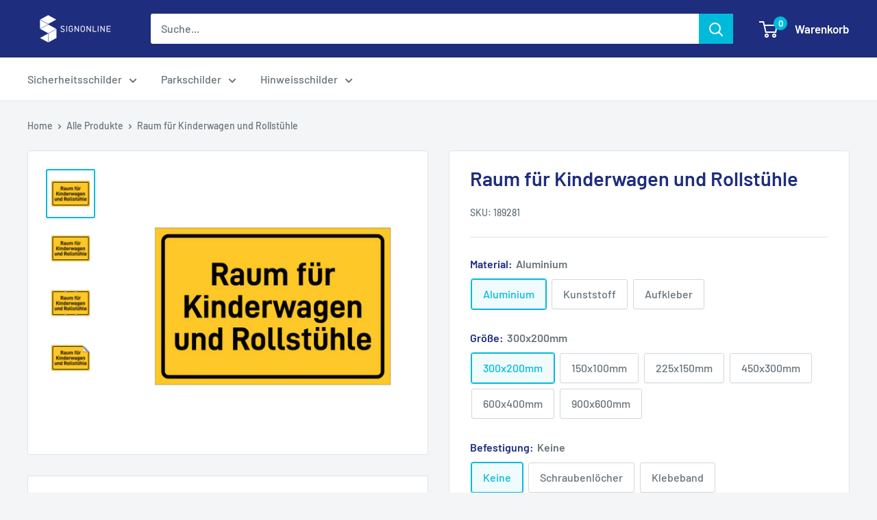

--- FILE ---
content_type: text/html; charset=utf-8
request_url: https://www.signonline.de/products/raum-fur-kinderwagen-und-rollstuhle
body_size: 37629
content:
<!doctype html>

<html class="no-js" lang="de">
  <head>
    <meta charset="utf-8">
    <meta name="viewport" content="width=device-width, initial-scale=1.0, height=device-height, minimum-scale=1.0, maximum-scale=1.0">
    <meta name="theme-color" content="#00badb">
<meta name="google-site-verification" content="3eb3sU59V5UFbhm3XrRA--S7HChetcz4NyZYWFywsXw" />


    
<!-- Google Tag Manager -->
    <!-- Google Tag Manager -->
<script>(function(w,d,s,l,i){w[l]=w[l]||[];w[l].push({'gtm.start':
new Date().getTime(),event:'gtm.js'});var f=d.getElementsByTagName(s)[0],
j=d.createElement(s),dl=l!='dataLayer'?'&l='+l:'';j.async=true;j.src=
'https://www.googletagmanager.com/gtm.js?id='+i+dl;f.parentNode.insertBefore(j,f);
})(window,document,'script','dataLayer','GTM-5ZHLH68V');</script>
<!-- End Google Tag Manager --><title>Raum für Kinderwagen und Rollstühle
</title><meta name="description" content="Hinweisschild mit dem Text Raum für Kinderwagen und Rollstühle Dieses Schild ist in den Materialien Aluminium, Kunststoff und Aufkleber erhältlich. Wählen Sie aus verschiedenen Größen, um unterschiedliche Bedürfnisse zu erfüllen. Möchten Sie Schraublöcher oder doppelseitiges Klebeband, können Sie dies einfach auswählen"><link rel="canonical" href="https://www.signonline.de/products/raum-fur-kinderwagen-und-rollstuhle"><link rel="shortcut icon" href="//www.signonline.de/cdn/shop/files/favicons_96x96.png?v=1731014900" type="image/png"><link rel="preload" as="style" href="//www.signonline.de/cdn/shop/t/4/assets/theme.css?v=21119802265982875621711607711">
    <link rel="preload" as="script" href="//www.signonline.de/cdn/shop/t/4/assets/theme.js?v=146450860503586626201711607712">
    <link rel="preconnect" href="https://cdn.shopify.com">
    <link rel="preconnect" href="https://fonts.shopifycdn.com">
    <link rel="dns-prefetch" href="https://productreviews.shopifycdn.com">
    <link rel="dns-prefetch" href="https://ajax.googleapis.com">
    <link rel="dns-prefetch" href="https://maps.googleapis.com">
    <link rel="dns-prefetch" href="https://maps.gstatic.com">

    <meta property="og:type" content="product">
  <meta property="og:title" content="Raum für Kinderwagen und Rollstühle"><meta property="og:image" content="http://www.signonline.de/cdn/shop/files/DE-I1760.png?v=1714472760">
    <meta property="og:image:secure_url" content="https://www.signonline.de/cdn/shop/files/DE-I1760.png?v=1714472760">
    <meta property="og:image:width" content="964">
    <meta property="og:image:height" content="964"><meta property="product:price:amount" content="21,60">
  <meta property="product:price:currency" content="EUR"><meta property="og:description" content="Hinweisschild mit dem Text Raum für Kinderwagen und Rollstühle Dieses Schild ist in den Materialien Aluminium, Kunststoff und Aufkleber erhältlich. Wählen Sie aus verschiedenen Größen, um unterschiedliche Bedürfnisse zu erfüllen. Möchten Sie Schraublöcher oder doppelseitiges Klebeband, können Sie dies einfach auswählen"><meta property="og:url" content="https://www.signonline.de/products/raum-fur-kinderwagen-und-rollstuhle">
<meta property="og:site_name" content="SignOnline.de"><meta name="twitter:card" content="summary"><meta name="twitter:title" content="Raum für Kinderwagen und Rollstühle">
  <meta name="twitter:description" content="Hinweisschild mit dem Text Raum für Kinderwagen und Rollstühle Dieses Schild ist in den Materialien Aluminium, Kunststoff und Aufkleber erhältlich. Wählen Sie aus verschiedenen Größen, um unterschiedliche Bedürfnisse zu erfüllen. Möchten Sie Schraublöcher oder doppelseitiges Klebeband, können Sie dies einfach auswählen. Lieferzeit: Versand innerhalb von zwei WerktagenDiese praktische Informationslösung ist ideal für Bereiche, die speziell für Kinderwagen und Rollstühle reserviert sind. Sie eignet sich hervorragend für Eingangsbereiche von öffentlichen Gebäuden, Krankenhäusern, Einkaufszentren und anderen Einrichtungen, die barrierefreien Zugang bieten. Die deutliche Kennzeichnung hilft Besuchern, die richtigen Abstellflächen zu finden und fördert eine inklusive Umgebung. Diese Beschilderung ist ein unverzichtbares Element, um sicherzustellen, dass alle Besucher, unabhängig von ihren Mobilitätsbedürfnissen, sich willkommen und unterstützt fühlen. Platzieren Sie sie an gut sichtbaren Stellen, um maximale Aufmerksamkeit und Klarheit zu gewährleisten.">
  <meta name="twitter:image" content="https://www.signonline.de/cdn/shop/files/DE-I1760_600x600_crop_center.png?v=1714472760">
    <link rel="preload" href="//www.signonline.de/cdn/fonts/barlow/barlow_n6.329f582a81f63f125e63c20a5a80ae9477df68e1.woff2" as="font" type="font/woff2" crossorigin><link rel="preload" href="//www.signonline.de/cdn/fonts/barlow/barlow_n5.a193a1990790eba0cc5cca569d23799830e90f07.woff2" as="font" type="font/woff2" crossorigin><style>
  @font-face {
  font-family: Barlow;
  font-weight: 600;
  font-style: normal;
  font-display: swap;
  src: url("//www.signonline.de/cdn/fonts/barlow/barlow_n6.329f582a81f63f125e63c20a5a80ae9477df68e1.woff2") format("woff2"),
       url("//www.signonline.de/cdn/fonts/barlow/barlow_n6.0163402e36247bcb8b02716880d0b39568412e9e.woff") format("woff");
}

  @font-face {
  font-family: Barlow;
  font-weight: 500;
  font-style: normal;
  font-display: swap;
  src: url("//www.signonline.de/cdn/fonts/barlow/barlow_n5.a193a1990790eba0cc5cca569d23799830e90f07.woff2") format("woff2"),
       url("//www.signonline.de/cdn/fonts/barlow/barlow_n5.ae31c82169b1dc0715609b8cc6a610b917808358.woff") format("woff");
}

@font-face {
  font-family: Barlow;
  font-weight: 600;
  font-style: normal;
  font-display: swap;
  src: url("//www.signonline.de/cdn/fonts/barlow/barlow_n6.329f582a81f63f125e63c20a5a80ae9477df68e1.woff2") format("woff2"),
       url("//www.signonline.de/cdn/fonts/barlow/barlow_n6.0163402e36247bcb8b02716880d0b39568412e9e.woff") format("woff");
}

@font-face {
  font-family: Barlow;
  font-weight: 600;
  font-style: italic;
  font-display: swap;
  src: url("//www.signonline.de/cdn/fonts/barlow/barlow_i6.5a22bd20fb27bad4d7674cc6e666fb9c77d813bb.woff2") format("woff2"),
       url("//www.signonline.de/cdn/fonts/barlow/barlow_i6.1c8787fcb59f3add01a87f21b38c7ef797e3b3a1.woff") format("woff");
}


  @font-face {
  font-family: Barlow;
  font-weight: 700;
  font-style: normal;
  font-display: swap;
  src: url("//www.signonline.de/cdn/fonts/barlow/barlow_n7.691d1d11f150e857dcbc1c10ef03d825bc378d81.woff2") format("woff2"),
       url("//www.signonline.de/cdn/fonts/barlow/barlow_n7.4fdbb1cb7da0e2c2f88492243ffa2b4f91924840.woff") format("woff");
}

  @font-face {
  font-family: Barlow;
  font-weight: 500;
  font-style: italic;
  font-display: swap;
  src: url("//www.signonline.de/cdn/fonts/barlow/barlow_i5.714d58286997b65cd479af615cfa9bb0a117a573.woff2") format("woff2"),
       url("//www.signonline.de/cdn/fonts/barlow/barlow_i5.0120f77e6447d3b5df4bbec8ad8c2d029d87fb21.woff") format("woff");
}

  @font-face {
  font-family: Barlow;
  font-weight: 700;
  font-style: italic;
  font-display: swap;
  src: url("//www.signonline.de/cdn/fonts/barlow/barlow_i7.50e19d6cc2ba5146fa437a5a7443c76d5d730103.woff2") format("woff2"),
       url("//www.signonline.de/cdn/fonts/barlow/barlow_i7.47e9f98f1b094d912e6fd631cc3fe93d9f40964f.woff") format("woff");
}


  :root {
    --default-text-font-size : 15px;
    --base-text-font-size    : 16px;
    --heading-font-family    : Barlow, sans-serif;
    --heading-font-weight    : 600;
    --heading-font-style     : normal;
    --text-font-family       : Barlow, sans-serif;
    --text-font-weight       : 500;
    --text-font-style        : normal;
    --text-font-bolder-weight: 600;
    --text-link-decoration   : underline;

    --text-color               : #677279;
    --text-color-rgb           : 103, 114, 121;
    --heading-color            : #1e2d7d;
    --border-color             : #e1e3e4;
    --border-color-rgb         : 225, 227, 228;
    --form-border-color        : #d4d6d8;
    --accent-color             : #00badb;
    --accent-color-rgb         : 0, 186, 219;
    --link-color               : #00badb;
    --link-color-hover         : #00798e;
    --background               : #f3f5f6;
    --secondary-background     : #ffffff;
    --secondary-background-rgb : 255, 255, 255;
    --accent-background        : rgba(0, 186, 219, 0.08);

    --input-background: #ffffff;

    --error-color       : #ff0000;
    --error-background  : rgba(255, 0, 0, 0.07);
    --success-color     : #00aa00;
    --success-background: rgba(0, 170, 0, 0.11);

    --primary-button-background      : #00badb;
    --primary-button-background-rgb  : 0, 186, 219;
    --primary-button-text-color      : #ffffff;
    --secondary-button-background    : #1e2d7d;
    --secondary-button-background-rgb: 30, 45, 125;
    --secondary-button-text-color    : #ffffff;

    --header-background      : #1e2d7d;
    --header-text-color      : #ffffff;
    --header-light-text-color: #a3afef;
    --header-border-color    : rgba(163, 175, 239, 0.3);
    --header-accent-color    : #00badb;

    --footer-background-color:    #f3f5f6;
    --footer-heading-text-color:  #1e2d7d;
    --footer-body-text-color:     #677279;
    --footer-body-text-color-rgb: 103, 114, 121;
    --footer-accent-color:        #00badb;
    --footer-accent-color-rgb:    0, 186, 219;
    --footer-border:              1px solid var(--border-color);
    
    --flickity-arrow-color: #abb1b4;--product-on-sale-accent           : #ee0000;
    --product-on-sale-accent-rgb       : 238, 0, 0;
    --product-on-sale-color            : #ffffff;
    --product-in-stock-color           : #008a00;
    --product-low-stock-color          : #ee0000;
    --product-sold-out-color           : #8a9297;
    --product-custom-label-1-background: #008a00;
    --product-custom-label-1-color     : #ffffff;
    --product-custom-label-2-background: #00a500;
    --product-custom-label-2-color     : #ffffff;
    --product-review-star-color        : #ffbd00;

    --mobile-container-gutter : 20px;
    --desktop-container-gutter: 40px;

    /* Shopify related variables */
    --payment-terms-background-color: #f3f5f6;
  }
</style>

<script>
  // IE11 does not have support for CSS variables, so we have to polyfill them
  if (!(((window || {}).CSS || {}).supports && window.CSS.supports('(--a: 0)'))) {
    const script = document.createElement('script');
    script.type = 'text/javascript';
    script.src = 'https://cdn.jsdelivr.net/npm/css-vars-ponyfill@2';
    script.onload = function() {
      cssVars({});
    };

    document.getElementsByTagName('head')[0].appendChild(script);
  }
</script>


    <script>window.performance && window.performance.mark && window.performance.mark('shopify.content_for_header.start');</script><meta id="shopify-digital-wallet" name="shopify-digital-wallet" content="/25414467661/digital_wallets/dialog">
<meta name="shopify-checkout-api-token" content="0ed08533445de181945f5d20705bb8fb">
<meta id="in-context-paypal-metadata" data-shop-id="25414467661" data-venmo-supported="false" data-environment="production" data-locale="de_DE" data-paypal-v4="true" data-currency="EUR">
<link rel="alternate" type="application/json+oembed" href="https://www.signonline.de/products/raum-fur-kinderwagen-und-rollstuhle.oembed">
<script async="async" src="/checkouts/internal/preloads.js?locale=de-DE"></script>
<script id="apple-pay-shop-capabilities" type="application/json">{"shopId":25414467661,"countryCode":"SE","currencyCode":"EUR","merchantCapabilities":["supports3DS"],"merchantId":"gid:\/\/shopify\/Shop\/25414467661","merchantName":"SignOnline.de","requiredBillingContactFields":["postalAddress","email","phone"],"requiredShippingContactFields":["postalAddress","email","phone"],"shippingType":"shipping","supportedNetworks":["visa","maestro","masterCard","amex"],"total":{"type":"pending","label":"SignOnline.de","amount":"1.00"},"shopifyPaymentsEnabled":true,"supportsSubscriptions":true}</script>
<script id="shopify-features" type="application/json">{"accessToken":"0ed08533445de181945f5d20705bb8fb","betas":["rich-media-storefront-analytics"],"domain":"www.signonline.de","predictiveSearch":true,"shopId":25414467661,"locale":"de"}</script>
<script>var Shopify = Shopify || {};
Shopify.shop = "signonline-de.myshopify.com";
Shopify.locale = "de";
Shopify.currency = {"active":"EUR","rate":"1.0"};
Shopify.country = "DE";
Shopify.theme = {"name":"Warehouse imported","id":161702183252,"schema_name":"Warehouse","schema_version":"2.8.3","theme_store_id":null,"role":"main"};
Shopify.theme.handle = "null";
Shopify.theme.style = {"id":null,"handle":null};
Shopify.cdnHost = "www.signonline.de/cdn";
Shopify.routes = Shopify.routes || {};
Shopify.routes.root = "/";</script>
<script type="module">!function(o){(o.Shopify=o.Shopify||{}).modules=!0}(window);</script>
<script>!function(o){function n(){var o=[];function n(){o.push(Array.prototype.slice.apply(arguments))}return n.q=o,n}var t=o.Shopify=o.Shopify||{};t.loadFeatures=n(),t.autoloadFeatures=n()}(window);</script>
<script id="shop-js-analytics" type="application/json">{"pageType":"product"}</script>
<script defer="defer" async type="module" src="//www.signonline.de/cdn/shopifycloud/shop-js/modules/v2/client.init-shop-cart-sync_DIwzDt8_.de.esm.js"></script>
<script defer="defer" async type="module" src="//www.signonline.de/cdn/shopifycloud/shop-js/modules/v2/chunk.common_DK6FaseX.esm.js"></script>
<script defer="defer" async type="module" src="//www.signonline.de/cdn/shopifycloud/shop-js/modules/v2/chunk.modal_DJrdBHKE.esm.js"></script>
<script type="module">
  await import("//www.signonline.de/cdn/shopifycloud/shop-js/modules/v2/client.init-shop-cart-sync_DIwzDt8_.de.esm.js");
await import("//www.signonline.de/cdn/shopifycloud/shop-js/modules/v2/chunk.common_DK6FaseX.esm.js");
await import("//www.signonline.de/cdn/shopifycloud/shop-js/modules/v2/chunk.modal_DJrdBHKE.esm.js");

  window.Shopify.SignInWithShop?.initShopCartSync?.({"fedCMEnabled":true,"windoidEnabled":true});

</script>
<script>(function() {
  var isLoaded = false;
  function asyncLoad() {
    if (isLoaded) return;
    isLoaded = true;
    var urls = ["https:\/\/embed.tawk.to\/widget-script\/5e66b3008d24fc226586a804\/default.js?shop=signonline-de.myshopify.com"];
    for (var i = 0; i < urls.length; i++) {
      var s = document.createElement('script');
      s.type = 'text/javascript';
      s.async = true;
      s.src = urls[i];
      var x = document.getElementsByTagName('script')[0];
      x.parentNode.insertBefore(s, x);
    }
  };
  if(window.attachEvent) {
    window.attachEvent('onload', asyncLoad);
  } else {
    window.addEventListener('load', asyncLoad, false);
  }
})();</script>
<script id="__st">var __st={"a":25414467661,"offset":3600,"reqid":"1657299f-a157-45a2-98ef-8c5d9422b407-1769568525","pageurl":"www.signonline.de\/products\/raum-fur-kinderwagen-und-rollstuhle","u":"9d63c8a91fc0","p":"product","rtyp":"product","rid":9100197527892};</script>
<script>window.ShopifyPaypalV4VisibilityTracking = true;</script>
<script id="captcha-bootstrap">!function(){'use strict';const t='contact',e='account',n='new_comment',o=[[t,t],['blogs',n],['comments',n],[t,'customer']],c=[[e,'customer_login'],[e,'guest_login'],[e,'recover_customer_password'],[e,'create_customer']],r=t=>t.map((([t,e])=>`form[action*='/${t}']:not([data-nocaptcha='true']) input[name='form_type'][value='${e}']`)).join(','),a=t=>()=>t?[...document.querySelectorAll(t)].map((t=>t.form)):[];function s(){const t=[...o],e=r(t);return a(e)}const i='password',u='form_key',d=['recaptcha-v3-token','g-recaptcha-response','h-captcha-response',i],f=()=>{try{return window.sessionStorage}catch{return}},m='__shopify_v',_=t=>t.elements[u];function p(t,e,n=!1){try{const o=window.sessionStorage,c=JSON.parse(o.getItem(e)),{data:r}=function(t){const{data:e,action:n}=t;return t[m]||n?{data:e,action:n}:{data:t,action:n}}(c);for(const[e,n]of Object.entries(r))t.elements[e]&&(t.elements[e].value=n);n&&o.removeItem(e)}catch(o){console.error('form repopulation failed',{error:o})}}const l='form_type',E='cptcha';function T(t){t.dataset[E]=!0}const w=window,h=w.document,L='Shopify',v='ce_forms',y='captcha';let A=!1;((t,e)=>{const n=(g='f06e6c50-85a8-45c8-87d0-21a2b65856fe',I='https://cdn.shopify.com/shopifycloud/storefront-forms-hcaptcha/ce_storefront_forms_captcha_hcaptcha.v1.5.2.iife.js',D={infoText:'Durch hCaptcha geschützt',privacyText:'Datenschutz',termsText:'Allgemeine Geschäftsbedingungen'},(t,e,n)=>{const o=w[L][v],c=o.bindForm;if(c)return c(t,g,e,D).then(n);var r;o.q.push([[t,g,e,D],n]),r=I,A||(h.body.append(Object.assign(h.createElement('script'),{id:'captcha-provider',async:!0,src:r})),A=!0)});var g,I,D;w[L]=w[L]||{},w[L][v]=w[L][v]||{},w[L][v].q=[],w[L][y]=w[L][y]||{},w[L][y].protect=function(t,e){n(t,void 0,e),T(t)},Object.freeze(w[L][y]),function(t,e,n,w,h,L){const[v,y,A,g]=function(t,e,n){const i=e?o:[],u=t?c:[],d=[...i,...u],f=r(d),m=r(i),_=r(d.filter((([t,e])=>n.includes(e))));return[a(f),a(m),a(_),s()]}(w,h,L),I=t=>{const e=t.target;return e instanceof HTMLFormElement?e:e&&e.form},D=t=>v().includes(t);t.addEventListener('submit',(t=>{const e=I(t);if(!e)return;const n=D(e)&&!e.dataset.hcaptchaBound&&!e.dataset.recaptchaBound,o=_(e),c=g().includes(e)&&(!o||!o.value);(n||c)&&t.preventDefault(),c&&!n&&(function(t){try{if(!f())return;!function(t){const e=f();if(!e)return;const n=_(t);if(!n)return;const o=n.value;o&&e.removeItem(o)}(t);const e=Array.from(Array(32),(()=>Math.random().toString(36)[2])).join('');!function(t,e){_(t)||t.append(Object.assign(document.createElement('input'),{type:'hidden',name:u})),t.elements[u].value=e}(t,e),function(t,e){const n=f();if(!n)return;const o=[...t.querySelectorAll(`input[type='${i}']`)].map((({name:t})=>t)),c=[...d,...o],r={};for(const[a,s]of new FormData(t).entries())c.includes(a)||(r[a]=s);n.setItem(e,JSON.stringify({[m]:1,action:t.action,data:r}))}(t,e)}catch(e){console.error('failed to persist form',e)}}(e),e.submit())}));const S=(t,e)=>{t&&!t.dataset[E]&&(n(t,e.some((e=>e===t))),T(t))};for(const o of['focusin','change'])t.addEventListener(o,(t=>{const e=I(t);D(e)&&S(e,y())}));const B=e.get('form_key'),M=e.get(l),P=B&&M;t.addEventListener('DOMContentLoaded',(()=>{const t=y();if(P)for(const e of t)e.elements[l].value===M&&p(e,B);[...new Set([...A(),...v().filter((t=>'true'===t.dataset.shopifyCaptcha))])].forEach((e=>S(e,t)))}))}(h,new URLSearchParams(w.location.search),n,t,e,['guest_login'])})(!0,!0)}();</script>
<script integrity="sha256-4kQ18oKyAcykRKYeNunJcIwy7WH5gtpwJnB7kiuLZ1E=" data-source-attribution="shopify.loadfeatures" defer="defer" src="//www.signonline.de/cdn/shopifycloud/storefront/assets/storefront/load_feature-a0a9edcb.js" crossorigin="anonymous"></script>
<script data-source-attribution="shopify.dynamic_checkout.dynamic.init">var Shopify=Shopify||{};Shopify.PaymentButton=Shopify.PaymentButton||{isStorefrontPortableWallets:!0,init:function(){window.Shopify.PaymentButton.init=function(){};var t=document.createElement("script");t.src="https://www.signonline.de/cdn/shopifycloud/portable-wallets/latest/portable-wallets.de.js",t.type="module",document.head.appendChild(t)}};
</script>
<script data-source-attribution="shopify.dynamic_checkout.buyer_consent">
  function portableWalletsHideBuyerConsent(e){var t=document.getElementById("shopify-buyer-consent"),n=document.getElementById("shopify-subscription-policy-button");t&&n&&(t.classList.add("hidden"),t.setAttribute("aria-hidden","true"),n.removeEventListener("click",e))}function portableWalletsShowBuyerConsent(e){var t=document.getElementById("shopify-buyer-consent"),n=document.getElementById("shopify-subscription-policy-button");t&&n&&(t.classList.remove("hidden"),t.removeAttribute("aria-hidden"),n.addEventListener("click",e))}window.Shopify?.PaymentButton&&(window.Shopify.PaymentButton.hideBuyerConsent=portableWalletsHideBuyerConsent,window.Shopify.PaymentButton.showBuyerConsent=portableWalletsShowBuyerConsent);
</script>
<script data-source-attribution="shopify.dynamic_checkout.cart.bootstrap">document.addEventListener("DOMContentLoaded",(function(){function t(){return document.querySelector("shopify-accelerated-checkout-cart, shopify-accelerated-checkout")}if(t())Shopify.PaymentButton.init();else{new MutationObserver((function(e,n){t()&&(Shopify.PaymentButton.init(),n.disconnect())})).observe(document.body,{childList:!0,subtree:!0})}}));
</script>
<link id="shopify-accelerated-checkout-styles" rel="stylesheet" media="screen" href="https://www.signonline.de/cdn/shopifycloud/portable-wallets/latest/accelerated-checkout-backwards-compat.css" crossorigin="anonymous">
<style id="shopify-accelerated-checkout-cart">
        #shopify-buyer-consent {
  margin-top: 1em;
  display: inline-block;
  width: 100%;
}

#shopify-buyer-consent.hidden {
  display: none;
}

#shopify-subscription-policy-button {
  background: none;
  border: none;
  padding: 0;
  text-decoration: underline;
  font-size: inherit;
  cursor: pointer;
}

#shopify-subscription-policy-button::before {
  box-shadow: none;
}

      </style>

<script>window.performance && window.performance.mark && window.performance.mark('shopify.content_for_header.end');</script>

    <link rel="stylesheet" href="//www.signonline.de/cdn/shop/t/4/assets/theme.css?v=21119802265982875621711607711">

    
  <script type="application/ld+json">
  {
    "@context": "https://schema.org",
    "@type": "Product",
    "productID": 9100197527892,
    "offers": [{
          "@type": "Offer",
          "name": "Aluminium \/ 300x200mm \/ Keine",
          "availability":"https://schema.org/InStock",
          "price": 21.6,
          "priceCurrency": "EUR",
          "priceValidUntil": "2026-02-07","sku": "189281",
          "url": "/products/raum-fur-kinderwagen-und-rollstuhle?variant=50600170226004"
        },
{
          "@type": "Offer",
          "name": "Aluminium \/ 300x200mm \/ Schraubenlöcher",
          "availability":"https://schema.org/InStock",
          "price": 22.6,
          "priceCurrency": "EUR",
          "priceValidUntil": "2026-02-07","sku": "189281H",
          "url": "/products/raum-fur-kinderwagen-und-rollstuhle?variant=50600170258772"
        },
{
          "@type": "Offer",
          "name": "Aluminium \/ 300x200mm \/ Klebeband",
          "availability":"https://schema.org/InStock",
          "price": 22.6,
          "priceCurrency": "EUR",
          "priceValidUntil": "2026-02-07","sku": "189281T",
          "url": "/products/raum-fur-kinderwagen-und-rollstuhle?variant=50600170291540"
        },
{
          "@type": "Offer",
          "name": "Aluminium \/ 300x200mm \/ Pfostenklemme (separat erworbena)",
          "availability":"https://schema.org/InStock",
          "price": 22.6,
          "priceCurrency": "EUR",
          "priceValidUntil": "2026-02-07","sku": "189281P",
          "url": "/products/raum-fur-kinderwagen-und-rollstuhle?variant=50600170324308"
        },
{
          "@type": "Offer",
          "name": "Aluminium \/ 150x100mm \/ Keine",
          "availability":"https://schema.org/InStock",
          "price": 10.6,
          "priceCurrency": "EUR",
          "priceValidUntil": "2026-02-07","sku": "189282",
          "url": "/products/raum-fur-kinderwagen-und-rollstuhle?variant=50600170357076"
        },
{
          "@type": "Offer",
          "name": "Aluminium \/ 150x100mm \/ Schraubenlöcher",
          "availability":"https://schema.org/InStock",
          "price": 11.6,
          "priceCurrency": "EUR",
          "priceValidUntil": "2026-02-07","sku": "189282H",
          "url": "/products/raum-fur-kinderwagen-und-rollstuhle?variant=50600170389844"
        },
{
          "@type": "Offer",
          "name": "Aluminium \/ 150x100mm \/ Klebeband",
          "availability":"https://schema.org/InStock",
          "price": 11.6,
          "priceCurrency": "EUR",
          "priceValidUntil": "2026-02-07","sku": "189282T",
          "url": "/products/raum-fur-kinderwagen-und-rollstuhle?variant=50600170422612"
        },
{
          "@type": "Offer",
          "name": "Aluminium \/ 225x150mm \/ Keine",
          "availability":"https://schema.org/InStock",
          "price": 12.0,
          "priceCurrency": "EUR",
          "priceValidUntil": "2026-02-07","sku": "189283",
          "url": "/products/raum-fur-kinderwagen-und-rollstuhle?variant=50600170455380"
        },
{
          "@type": "Offer",
          "name": "Aluminium \/ 225x150mm \/ Schraubenlöcher",
          "availability":"https://schema.org/InStock",
          "price": 13.0,
          "priceCurrency": "EUR",
          "priceValidUntil": "2026-02-07","sku": "189283H",
          "url": "/products/raum-fur-kinderwagen-und-rollstuhle?variant=50600170488148"
        },
{
          "@type": "Offer",
          "name": "Aluminium \/ 225x150mm \/ Klebeband",
          "availability":"https://schema.org/InStock",
          "price": 13.0,
          "priceCurrency": "EUR",
          "priceValidUntil": "2026-02-07","sku": "189283T",
          "url": "/products/raum-fur-kinderwagen-und-rollstuhle?variant=50600170520916"
        },
{
          "@type": "Offer",
          "name": "Aluminium \/ 225x150mm \/ Pfostenklemme (separat erworbena)",
          "availability":"https://schema.org/InStock",
          "price": 16.0,
          "priceCurrency": "EUR",
          "priceValidUntil": "2026-02-07","sku": "189283P",
          "url": "/products/raum-fur-kinderwagen-und-rollstuhle?variant=50600170553684"
        },
{
          "@type": "Offer",
          "name": "Aluminium \/ 450x300mm \/ Keine",
          "availability":"https://schema.org/InStock",
          "price": 33.4,
          "priceCurrency": "EUR",
          "priceValidUntil": "2026-02-07","sku": "189284",
          "url": "/products/raum-fur-kinderwagen-und-rollstuhle?variant=50600170586452"
        },
{
          "@type": "Offer",
          "name": "Aluminium \/ 450x300mm \/ Schraubenlöcher",
          "availability":"https://schema.org/InStock",
          "price": 34.4,
          "priceCurrency": "EUR",
          "priceValidUntil": "2026-02-07","sku": "189284H",
          "url": "/products/raum-fur-kinderwagen-und-rollstuhle?variant=50600170619220"
        },
{
          "@type": "Offer",
          "name": "Aluminium \/ 450x300mm \/ Klebeband",
          "availability":"https://schema.org/InStock",
          "price": 34.4,
          "priceCurrency": "EUR",
          "priceValidUntil": "2026-02-07","sku": "189284T",
          "url": "/products/raum-fur-kinderwagen-und-rollstuhle?variant=50600170651988"
        },
{
          "@type": "Offer",
          "name": "Aluminium \/ 450x300mm \/ Pfostenklemme (separat erworbena)",
          "availability":"https://schema.org/InStock",
          "price": 38.4,
          "priceCurrency": "EUR",
          "priceValidUntil": "2026-02-07","sku": "189284P",
          "url": "/products/raum-fur-kinderwagen-und-rollstuhle?variant=50600170684756"
        },
{
          "@type": "Offer",
          "name": "Aluminium \/ 600x400mm \/ Keine",
          "availability":"https://schema.org/InStock",
          "price": 70.6,
          "priceCurrency": "EUR",
          "priceValidUntil": "2026-02-07","sku": "189285",
          "url": "/products/raum-fur-kinderwagen-und-rollstuhle?variant=50600170717524"
        },
{
          "@type": "Offer",
          "name": "Aluminium \/ 600x400mm \/ Schraubenlöcher",
          "availability":"https://schema.org/InStock",
          "price": 71.6,
          "priceCurrency": "EUR",
          "priceValidUntil": "2026-02-07","sku": "189285H",
          "url": "/products/raum-fur-kinderwagen-und-rollstuhle?variant=50600170750292"
        },
{
          "@type": "Offer",
          "name": "Aluminium \/ 600x400mm \/ Klebeband",
          "availability":"https://schema.org/InStock",
          "price": 71.6,
          "priceCurrency": "EUR",
          "priceValidUntil": "2026-02-07","sku": "189285T",
          "url": "/products/raum-fur-kinderwagen-und-rollstuhle?variant=50600170783060"
        },
{
          "@type": "Offer",
          "name": "Aluminium \/ 600x400mm \/ Pfostenklemme (separat erworbena)",
          "availability":"https://schema.org/InStock",
          "price": 75.6,
          "priceCurrency": "EUR",
          "priceValidUntil": "2026-02-07","sku": "189285P",
          "url": "/products/raum-fur-kinderwagen-und-rollstuhle?variant=50600170815828"
        },
{
          "@type": "Offer",
          "name": "Aluminium \/ 900x600mm \/ Keine",
          "availability":"https://schema.org/InStock",
          "price": 128.0,
          "priceCurrency": "EUR",
          "priceValidUntil": "2026-02-07","sku": "189286",
          "url": "/products/raum-fur-kinderwagen-und-rollstuhle?variant=50600170848596"
        },
{
          "@type": "Offer",
          "name": "Aluminium \/ 900x600mm \/ Schraubenlöcher",
          "availability":"https://schema.org/InStock",
          "price": 129.0,
          "priceCurrency": "EUR",
          "priceValidUntil": "2026-02-07","sku": "189286H",
          "url": "/products/raum-fur-kinderwagen-und-rollstuhle?variant=50600170881364"
        },
{
          "@type": "Offer",
          "name": "Aluminium \/ 900x600mm \/ Klebeband",
          "availability":"https://schema.org/InStock",
          "price": 129.0,
          "priceCurrency": "EUR",
          "priceValidUntil": "2026-02-07","sku": "189286T",
          "url": "/products/raum-fur-kinderwagen-und-rollstuhle?variant=50600170914132"
        },
{
          "@type": "Offer",
          "name": "Aluminium \/ 900x600mm \/ Pfostenklemme (separat erworbena)",
          "availability":"https://schema.org/InStock",
          "price": 134.0,
          "priceCurrency": "EUR",
          "priceValidUntil": "2026-02-07","sku": "189286P",
          "url": "/products/raum-fur-kinderwagen-und-rollstuhle?variant=50600170946900"
        },
{
          "@type": "Offer",
          "name": "Kunststoff \/ 300x200mm \/ Keine",
          "availability":"https://schema.org/InStock",
          "price": 9.8,
          "priceCurrency": "EUR",
          "priceValidUntil": "2026-02-07","sku": "189289",
          "url": "/products/raum-fur-kinderwagen-und-rollstuhle?variant=50600170979668"
        },
{
          "@type": "Offer",
          "name": "Kunststoff \/ 300x200mm \/ Schraubenlöcher",
          "availability":"https://schema.org/InStock",
          "price": 10.8,
          "priceCurrency": "EUR",
          "priceValidUntil": "2026-02-07","sku": "189289H",
          "url": "/products/raum-fur-kinderwagen-und-rollstuhle?variant=50600171012436"
        },
{
          "@type": "Offer",
          "name": "Kunststoff \/ 300x200mm \/ Klebeband",
          "availability":"https://schema.org/InStock",
          "price": 10.8,
          "priceCurrency": "EUR",
          "priceValidUntil": "2026-02-07","sku": "189289T",
          "url": "/products/raum-fur-kinderwagen-und-rollstuhle?variant=50600171045204"
        },
{
          "@type": "Offer",
          "name": "Kunststoff \/ 150x100mm \/ Keine",
          "availability":"https://schema.org/InStock",
          "price": 6.9,
          "priceCurrency": "EUR",
          "priceValidUntil": "2026-02-07","sku": "189287",
          "url": "/products/raum-fur-kinderwagen-und-rollstuhle?variant=50600171077972"
        },
{
          "@type": "Offer",
          "name": "Kunststoff \/ 150x100mm \/ Schraubenlöcher",
          "availability":"https://schema.org/InStock",
          "price": 7.9,
          "priceCurrency": "EUR",
          "priceValidUntil": "2026-02-07","sku": "189287H",
          "url": "/products/raum-fur-kinderwagen-und-rollstuhle?variant=50600171110740"
        },
{
          "@type": "Offer",
          "name": "Kunststoff \/ 150x100mm \/ Klebeband",
          "availability":"https://schema.org/InStock",
          "price": 7.9,
          "priceCurrency": "EUR",
          "priceValidUntil": "2026-02-07","sku": "189287T",
          "url": "/products/raum-fur-kinderwagen-und-rollstuhle?variant=50600171143508"
        },
{
          "@type": "Offer",
          "name": "Kunststoff \/ 225x150mm \/ Keine",
          "availability":"https://schema.org/InStock",
          "price": 8.4,
          "priceCurrency": "EUR",
          "priceValidUntil": "2026-02-07","sku": "189288",
          "url": "/products/raum-fur-kinderwagen-und-rollstuhle?variant=50600171176276"
        },
{
          "@type": "Offer",
          "name": "Kunststoff \/ 225x150mm \/ Schraubenlöcher",
          "availability":"https://schema.org/InStock",
          "price": 9.4,
          "priceCurrency": "EUR",
          "priceValidUntil": "2026-02-07","sku": "189288H",
          "url": "/products/raum-fur-kinderwagen-und-rollstuhle?variant=50600171209044"
        },
{
          "@type": "Offer",
          "name": "Kunststoff \/ 225x150mm \/ Klebeband",
          "availability":"https://schema.org/InStock",
          "price": 9.4,
          "priceCurrency": "EUR",
          "priceValidUntil": "2026-02-07","sku": "189288T",
          "url": "/products/raum-fur-kinderwagen-und-rollstuhle?variant=50600171241812"
        },
{
          "@type": "Offer",
          "name": "Kunststoff \/ 450x300mm \/ Keine",
          "availability":"https://schema.org/InStock",
          "price": 18.0,
          "priceCurrency": "EUR",
          "priceValidUntil": "2026-02-07","sku": "189290",
          "url": "/products/raum-fur-kinderwagen-und-rollstuhle?variant=50600171274580"
        },
{
          "@type": "Offer",
          "name": "Kunststoff \/ 450x300mm \/ Schraubenlöcher",
          "availability":"https://schema.org/InStock",
          "price": 19.0,
          "priceCurrency": "EUR",
          "priceValidUntil": "2026-02-07","sku": "189290H",
          "url": "/products/raum-fur-kinderwagen-und-rollstuhle?variant=50600171307348"
        },
{
          "@type": "Offer",
          "name": "Kunststoff \/ 450x300mm \/ Klebeband",
          "availability":"https://schema.org/InStock",
          "price": 19.0,
          "priceCurrency": "EUR",
          "priceValidUntil": "2026-02-07","sku": "189290T",
          "url": "/products/raum-fur-kinderwagen-und-rollstuhle?variant=50600171340116"
        },
{
          "@type": "Offer",
          "name": "Aufkleber \/ 300x200mm \/ Selbstklebender",
          "availability":"https://schema.org/InStock",
          "price": 5.8,
          "priceCurrency": "EUR",
          "priceValidUntil": "2026-02-07","sku": "189293",
          "url": "/products/raum-fur-kinderwagen-und-rollstuhle?variant=50600171372884"
        },
{
          "@type": "Offer",
          "name": "Aufkleber \/ 150x100mm \/ Selbstklebender",
          "availability":"https://schema.org/InStock",
          "price": 4.0,
          "priceCurrency": "EUR",
          "priceValidUntil": "2026-02-07","sku": "189291",
          "url": "/products/raum-fur-kinderwagen-und-rollstuhle?variant=50600171405652"
        },
{
          "@type": "Offer",
          "name": "Aufkleber \/ 225x150mm \/ Selbstklebender",
          "availability":"https://schema.org/InStock",
          "price": 4.8,
          "priceCurrency": "EUR",
          "priceValidUntil": "2026-02-07","sku": "189292",
          "url": "/products/raum-fur-kinderwagen-und-rollstuhle?variant=50600171438420"
        },
{
          "@type": "Offer",
          "name": "Aufkleber \/ 450x300mm \/ Selbstklebender",
          "availability":"https://schema.org/InStock",
          "price": 12.4,
          "priceCurrency": "EUR",
          "priceValidUntil": "2026-02-07","sku": "189294",
          "url": "/products/raum-fur-kinderwagen-und-rollstuhle?variant=50600171471188"
        }
],"brand": {
      "@type": "Brand",
      "name": "SignOnline"
    },
    "name": "Raum für Kinderwagen und Rollstühle",
    "description": "Hinweisschild mit dem Text Raum für Kinderwagen und Rollstühle Dieses Schild ist in den Materialien Aluminium, Kunststoff und Aufkleber erhältlich. Wählen Sie aus verschiedenen Größen, um unterschiedliche Bedürfnisse zu erfüllen. Möchten Sie Schraublöcher oder doppelseitiges Klebeband, können Sie dies einfach auswählen. Lieferzeit: Versand innerhalb von zwei WerktagenDiese praktische Informationslösung ist ideal für Bereiche, die speziell für Kinderwagen und Rollstühle reserviert sind. Sie eignet sich hervorragend für Eingangsbereiche von öffentlichen Gebäuden, Krankenhäusern, Einkaufszentren und anderen Einrichtungen, die barrierefreien Zugang bieten. Die deutliche Kennzeichnung hilft Besuchern, die richtigen Abstellflächen zu finden und fördert eine inklusive Umgebung. Diese Beschilderung ist ein unverzichtbares Element, um sicherzustellen, dass alle Besucher, unabhängig von ihren Mobilitätsbedürfnissen, sich willkommen und unterstützt fühlen. Platzieren Sie sie an gut sichtbaren Stellen, um maximale Aufmerksamkeit und Klarheit zu gewährleisten.",
    "category": "",
    "url": "/products/raum-fur-kinderwagen-und-rollstuhle",
    "sku": "189281",
    "image": {
      "@type": "ImageObject",
      "url": "https://www.signonline.de/cdn/shop/files/DE-I1760.png?v=1714472760&width=1024",
      "image": "https://www.signonline.de/cdn/shop/files/DE-I1760.png?v=1714472760&width=1024",
      "name": "Raum für Kinderwagen und Rollstühle",
      "width": "1024",
      "height": "1024"
    }
  }
  </script>



  <script type="application/ld+json">
  {
    "@context": "https://schema.org",
    "@type": "BreadcrumbList",
  "itemListElement": [{
      "@type": "ListItem",
      "position": 1,
      "name": "Home",
      "item": "https://www.signonline.de"
    },{
          "@type": "ListItem",
          "position": 2,
          "name": "Raum für Kinderwagen und Rollstühle",
          "item": "https://www.signonline.de/products/raum-fur-kinderwagen-und-rollstuhle"
        }]
  }
  </script>



    <script>
      // This allows to expose several variables to the global scope, to be used in scripts
      window.theme = {
        pageType: "product",
        cartCount: 0,
        moneyFormat: "€{{amount_with_comma_separator}}",
        moneyWithCurrencyFormat: "€{{amount_with_comma_separator}} EUR",
        currencyCodeEnabled: false,
        showDiscount: true,
        discountMode: "saving",
        searchMode: "product,article",
        searchUnavailableProducts: "last",
        cartType: "drawer"
      };

      window.routes = {
        rootUrl: "\/",
        rootUrlWithoutSlash: '',
        cartUrl: "\/cart",
        cartAddUrl: "\/cart\/add",
        cartChangeUrl: "\/cart\/change",
        searchUrl: "\/search",
        productRecommendationsUrl: "\/recommendations\/products"
      };

      window.languages = {
        productRegularPrice: "Normalpreis",
        productSalePrice: "Sonderpreis",
        collectionOnSaleLabel: "Einsparung {{savings}}",
        productFormUnavailable: "Nicht verfübar",
        productFormAddToCart: "Zum Warenkorb",
        productFormPreOrder: "Vorbestellung",
        productFormSoldOut: "Ausverkauft",
        productAdded: "Produkt wurde in Deinen Warenkorb gelegt",
        productAddedShort: "Hinzugefügt!",
        shippingEstimatorNoResults: "Es konten für Deine Adresse keine Versandkosten ermittelt werden.",
        shippingEstimatorOneResult: "Es gibt eine Versandmethode für Deine Adresse:",
        shippingEstimatorMultipleResults: "Es bibt {{count}} Versandmethoden für Deine Adresse:",
        shippingEstimatorErrors: "Es gibt Fehler:"
      };

      window.lazySizesConfig = {
        loadHidden: false,
        hFac: 0.8,
        expFactor: 3,
        customMedia: {
          '--phone': '(max-width: 640px)',
          '--tablet': '(min-width: 641px) and (max-width: 1023px)',
          '--lap': '(min-width: 1024px)'
        }
      };

      document.documentElement.className = document.documentElement.className.replace('no-js', 'js');
    </script><script src="//www.signonline.de/cdn/shop/t/4/assets/theme.js?v=146450860503586626201711607712" defer></script>
    <script src="//www.signonline.de/cdn/shop/t/4/assets/custom.js?v=102476495355921946141711607711" defer></script><script>
        (function () {
          window.onpageshow = function() {
            // We force re-freshing the cart content onpageshow, as most browsers will serve a cache copy when hitting the
            // back button, which cause staled data
            document.documentElement.dispatchEvent(new CustomEvent('cart:refresh', {
              bubbles: true,
              detail: {scrollToTop: false}
            }));
          };
        })();
      </script>

  <!-- BEGIN app block: shopify://apps/zepto-product-personalizer/blocks/product_personalizer_main/7411210d-7b32-4c09-9455-e129e3be4729 --><!-- BEGIN app snippet: product-personalizer -->



  
 
 

<!-- END app snippet -->
<!-- BEGIN app snippet: zepto_common --><script>
var pplr_cart = {"note":null,"attributes":{},"original_total_price":0,"total_price":0,"total_discount":0,"total_weight":0.0,"item_count":0,"items":[],"requires_shipping":false,"currency":"EUR","items_subtotal_price":0,"cart_level_discount_applications":[],"checkout_charge_amount":0};
var pplr_shop_currency = "EUR";
var pplr_enabled_currencies_size = 1;
var pplr_money_formate = "€{{amount_with_comma_separator}}";
var pplr_manual_theme_selector=["CartCount span:first","tr:has([name*=updates])","tr img:first",".line-item__title",".cart__item--price .cart__price",".grid__item.one-half.text-right",".pplr_item_remove",".ajaxcart__qty",".header__cart-price-bubble span[data-cart-price-bubble]","form[action*=cart] [name=checkout]","Klicken, um das Bild anzusehen","1","Discount Code \u003cstrong\u003e{{ code }}\u003c\/strong\u003e is invalid","Discount code","Apply","#pplr_D_class","Subtotal","Shipping","\u003cstrong\u003eEST. Total\u003c\/strong\u003e"];
</script>
<script defer src="//cdn-zeptoapps.com/product-personalizer/pplr_common.js?v=28" ></script><!-- END app snippet -->

<!-- END app block --><link href="https://monorail-edge.shopifysvc.com" rel="dns-prefetch">
<script>(function(){if ("sendBeacon" in navigator && "performance" in window) {try {var session_token_from_headers = performance.getEntriesByType('navigation')[0].serverTiming.find(x => x.name == '_s').description;} catch {var session_token_from_headers = undefined;}var session_cookie_matches = document.cookie.match(/_shopify_s=([^;]*)/);var session_token_from_cookie = session_cookie_matches && session_cookie_matches.length === 2 ? session_cookie_matches[1] : "";var session_token = session_token_from_headers || session_token_from_cookie || "";function handle_abandonment_event(e) {var entries = performance.getEntries().filter(function(entry) {return /monorail-edge.shopifysvc.com/.test(entry.name);});if (!window.abandonment_tracked && entries.length === 0) {window.abandonment_tracked = true;var currentMs = Date.now();var navigation_start = performance.timing.navigationStart;var payload = {shop_id: 25414467661,url: window.location.href,navigation_start,duration: currentMs - navigation_start,session_token,page_type: "product"};window.navigator.sendBeacon("https://monorail-edge.shopifysvc.com/v1/produce", JSON.stringify({schema_id: "online_store_buyer_site_abandonment/1.1",payload: payload,metadata: {event_created_at_ms: currentMs,event_sent_at_ms: currentMs}}));}}window.addEventListener('pagehide', handle_abandonment_event);}}());</script>
<script id="web-pixels-manager-setup">(function e(e,d,r,n,o){if(void 0===o&&(o={}),!Boolean(null===(a=null===(i=window.Shopify)||void 0===i?void 0:i.analytics)||void 0===a?void 0:a.replayQueue)){var i,a;window.Shopify=window.Shopify||{};var t=window.Shopify;t.analytics=t.analytics||{};var s=t.analytics;s.replayQueue=[],s.publish=function(e,d,r){return s.replayQueue.push([e,d,r]),!0};try{self.performance.mark("wpm:start")}catch(e){}var l=function(){var e={modern:/Edge?\/(1{2}[4-9]|1[2-9]\d|[2-9]\d{2}|\d{4,})\.\d+(\.\d+|)|Firefox\/(1{2}[4-9]|1[2-9]\d|[2-9]\d{2}|\d{4,})\.\d+(\.\d+|)|Chrom(ium|e)\/(9{2}|\d{3,})\.\d+(\.\d+|)|(Maci|X1{2}).+ Version\/(15\.\d+|(1[6-9]|[2-9]\d|\d{3,})\.\d+)([,.]\d+|)( \(\w+\)|)( Mobile\/\w+|) Safari\/|Chrome.+OPR\/(9{2}|\d{3,})\.\d+\.\d+|(CPU[ +]OS|iPhone[ +]OS|CPU[ +]iPhone|CPU IPhone OS|CPU iPad OS)[ +]+(15[._]\d+|(1[6-9]|[2-9]\d|\d{3,})[._]\d+)([._]\d+|)|Android:?[ /-](13[3-9]|1[4-9]\d|[2-9]\d{2}|\d{4,})(\.\d+|)(\.\d+|)|Android.+Firefox\/(13[5-9]|1[4-9]\d|[2-9]\d{2}|\d{4,})\.\d+(\.\d+|)|Android.+Chrom(ium|e)\/(13[3-9]|1[4-9]\d|[2-9]\d{2}|\d{4,})\.\d+(\.\d+|)|SamsungBrowser\/([2-9]\d|\d{3,})\.\d+/,legacy:/Edge?\/(1[6-9]|[2-9]\d|\d{3,})\.\d+(\.\d+|)|Firefox\/(5[4-9]|[6-9]\d|\d{3,})\.\d+(\.\d+|)|Chrom(ium|e)\/(5[1-9]|[6-9]\d|\d{3,})\.\d+(\.\d+|)([\d.]+$|.*Safari\/(?![\d.]+ Edge\/[\d.]+$))|(Maci|X1{2}).+ Version\/(10\.\d+|(1[1-9]|[2-9]\d|\d{3,})\.\d+)([,.]\d+|)( \(\w+\)|)( Mobile\/\w+|) Safari\/|Chrome.+OPR\/(3[89]|[4-9]\d|\d{3,})\.\d+\.\d+|(CPU[ +]OS|iPhone[ +]OS|CPU[ +]iPhone|CPU IPhone OS|CPU iPad OS)[ +]+(10[._]\d+|(1[1-9]|[2-9]\d|\d{3,})[._]\d+)([._]\d+|)|Android:?[ /-](13[3-9]|1[4-9]\d|[2-9]\d{2}|\d{4,})(\.\d+|)(\.\d+|)|Mobile Safari.+OPR\/([89]\d|\d{3,})\.\d+\.\d+|Android.+Firefox\/(13[5-9]|1[4-9]\d|[2-9]\d{2}|\d{4,})\.\d+(\.\d+|)|Android.+Chrom(ium|e)\/(13[3-9]|1[4-9]\d|[2-9]\d{2}|\d{4,})\.\d+(\.\d+|)|Android.+(UC? ?Browser|UCWEB|U3)[ /]?(15\.([5-9]|\d{2,})|(1[6-9]|[2-9]\d|\d{3,})\.\d+)\.\d+|SamsungBrowser\/(5\.\d+|([6-9]|\d{2,})\.\d+)|Android.+MQ{2}Browser\/(14(\.(9|\d{2,})|)|(1[5-9]|[2-9]\d|\d{3,})(\.\d+|))(\.\d+|)|K[Aa][Ii]OS\/(3\.\d+|([4-9]|\d{2,})\.\d+)(\.\d+|)/},d=e.modern,r=e.legacy,n=navigator.userAgent;return n.match(d)?"modern":n.match(r)?"legacy":"unknown"}(),u="modern"===l?"modern":"legacy",c=(null!=n?n:{modern:"",legacy:""})[u],f=function(e){return[e.baseUrl,"/wpm","/b",e.hashVersion,"modern"===e.buildTarget?"m":"l",".js"].join("")}({baseUrl:d,hashVersion:r,buildTarget:u}),m=function(e){var d=e.version,r=e.bundleTarget,n=e.surface,o=e.pageUrl,i=e.monorailEndpoint;return{emit:function(e){var a=e.status,t=e.errorMsg,s=(new Date).getTime(),l=JSON.stringify({metadata:{event_sent_at_ms:s},events:[{schema_id:"web_pixels_manager_load/3.1",payload:{version:d,bundle_target:r,page_url:o,status:a,surface:n,error_msg:t},metadata:{event_created_at_ms:s}}]});if(!i)return console&&console.warn&&console.warn("[Web Pixels Manager] No Monorail endpoint provided, skipping logging."),!1;try{return self.navigator.sendBeacon.bind(self.navigator)(i,l)}catch(e){}var u=new XMLHttpRequest;try{return u.open("POST",i,!0),u.setRequestHeader("Content-Type","text/plain"),u.send(l),!0}catch(e){return console&&console.warn&&console.warn("[Web Pixels Manager] Got an unhandled error while logging to Monorail."),!1}}}}({version:r,bundleTarget:l,surface:e.surface,pageUrl:self.location.href,monorailEndpoint:e.monorailEndpoint});try{o.browserTarget=l,function(e){var d=e.src,r=e.async,n=void 0===r||r,o=e.onload,i=e.onerror,a=e.sri,t=e.scriptDataAttributes,s=void 0===t?{}:t,l=document.createElement("script"),u=document.querySelector("head"),c=document.querySelector("body");if(l.async=n,l.src=d,a&&(l.integrity=a,l.crossOrigin="anonymous"),s)for(var f in s)if(Object.prototype.hasOwnProperty.call(s,f))try{l.dataset[f]=s[f]}catch(e){}if(o&&l.addEventListener("load",o),i&&l.addEventListener("error",i),u)u.appendChild(l);else{if(!c)throw new Error("Did not find a head or body element to append the script");c.appendChild(l)}}({src:f,async:!0,onload:function(){if(!function(){var e,d;return Boolean(null===(d=null===(e=window.Shopify)||void 0===e?void 0:e.analytics)||void 0===d?void 0:d.initialized)}()){var d=window.webPixelsManager.init(e)||void 0;if(d){var r=window.Shopify.analytics;r.replayQueue.forEach((function(e){var r=e[0],n=e[1],o=e[2];d.publishCustomEvent(r,n,o)})),r.replayQueue=[],r.publish=d.publishCustomEvent,r.visitor=d.visitor,r.initialized=!0}}},onerror:function(){return m.emit({status:"failed",errorMsg:"".concat(f," has failed to load")})},sri:function(e){var d=/^sha384-[A-Za-z0-9+/=]+$/;return"string"==typeof e&&d.test(e)}(c)?c:"",scriptDataAttributes:o}),m.emit({status:"loading"})}catch(e){m.emit({status:"failed",errorMsg:(null==e?void 0:e.message)||"Unknown error"})}}})({shopId: 25414467661,storefrontBaseUrl: "https://www.signonline.de",extensionsBaseUrl: "https://extensions.shopifycdn.com/cdn/shopifycloud/web-pixels-manager",monorailEndpoint: "https://monorail-edge.shopifysvc.com/unstable/produce_batch",surface: "storefront-renderer",enabledBetaFlags: ["2dca8a86"],webPixelsConfigList: [{"id":"1409941844","configuration":"{\"config\":\"{\\\"google_tag_ids\\\":[\\\"G-J0G97WE9F3\\\",\\\"AW-16743280707\\\"],\\\"gtag_events\\\":[{\\\"type\\\":\\\"search\\\",\\\"action_label\\\":[\\\"G-J0G97WE9F3\\\",\\\"AW-16743280707\\\/M3YrCM3Hy-oZEMPg6K8-\\\"]},{\\\"type\\\":\\\"begin_checkout\\\",\\\"action_label\\\":[\\\"G-J0G97WE9F3\\\",\\\"AW-16743280707\\\/cTKLCMvIy-oZEMPg6K8-\\\"]},{\\\"type\\\":\\\"view_item\\\",\\\"action_label\\\":[\\\"G-J0G97WE9F3\\\",\\\"AW-16743280707\\\/leNACMrHy-oZEMPg6K8-\\\"]},{\\\"type\\\":\\\"purchase\\\",\\\"action_label\\\":[\\\"G-J0G97WE9F3\\\",\\\"AW-16743280707\\\/dvcQCIjHy-oZEMPg6K8-\\\"]},{\\\"type\\\":\\\"page_view\\\",\\\"action_label\\\":[\\\"G-J0G97WE9F3\\\",\\\"AW-16743280707\\\/XO9cCIvHy-oZEMPg6K8-\\\"]},{\\\"type\\\":\\\"add_payment_info\\\",\\\"action_label\\\":[\\\"G-J0G97WE9F3\\\",\\\"AW-16743280707\\\/NyRdCM7Iy-oZEMPg6K8-\\\"]},{\\\"type\\\":\\\"add_to_cart\\\",\\\"action_label\\\":[\\\"G-J0G97WE9F3\\\",\\\"AW-16743280707\\\/TpKqCMjIy-oZEMPg6K8-\\\"]}],\\\"enable_monitoring_mode\\\":false}\"}","eventPayloadVersion":"v1","runtimeContext":"OPEN","scriptVersion":"b2a88bafab3e21179ed38636efcd8a93","type":"APP","apiClientId":1780363,"privacyPurposes":[],"dataSharingAdjustments":{"protectedCustomerApprovalScopes":["read_customer_address","read_customer_email","read_customer_name","read_customer_personal_data","read_customer_phone"]}},{"id":"197919100","eventPayloadVersion":"1","runtimeContext":"LAX","scriptVersion":"7","type":"CUSTOM","privacyPurposes":[],"name":"Bing Ads"},{"id":"shopify-app-pixel","configuration":"{}","eventPayloadVersion":"v1","runtimeContext":"STRICT","scriptVersion":"0450","apiClientId":"shopify-pixel","type":"APP","privacyPurposes":["ANALYTICS","MARKETING"]},{"id":"shopify-custom-pixel","eventPayloadVersion":"v1","runtimeContext":"LAX","scriptVersion":"0450","apiClientId":"shopify-pixel","type":"CUSTOM","privacyPurposes":["ANALYTICS","MARKETING"]}],isMerchantRequest: false,initData: {"shop":{"name":"SignOnline.de","paymentSettings":{"currencyCode":"EUR"},"myshopifyDomain":"signonline-de.myshopify.com","countryCode":"SE","storefrontUrl":"https:\/\/www.signonline.de"},"customer":null,"cart":null,"checkout":null,"productVariants":[{"price":{"amount":21.6,"currencyCode":"EUR"},"product":{"title":"Raum für Kinderwagen und Rollstühle","vendor":"SignOnline","id":"9100197527892","untranslatedTitle":"Raum für Kinderwagen und Rollstühle","url":"\/products\/raum-fur-kinderwagen-und-rollstuhle","type":""},"id":"50600170226004","image":{"src":"\/\/www.signonline.de\/cdn\/shop\/files\/DE-I1760.png?v=1714472760"},"sku":"189281","title":"Aluminium \/ 300x200mm \/ Keine","untranslatedTitle":"Aluminium \/ 300x200mm \/ Keine"},{"price":{"amount":22.6,"currencyCode":"EUR"},"product":{"title":"Raum für Kinderwagen und Rollstühle","vendor":"SignOnline","id":"9100197527892","untranslatedTitle":"Raum für Kinderwagen und Rollstühle","url":"\/products\/raum-fur-kinderwagen-und-rollstuhle","type":""},"id":"50600170258772","image":{"src":"\/\/www.signonline.de\/cdn\/shop\/files\/DE-I1760-holes_8e661a0f-1fd2-4b2e-b0ea-8f0c205650db.png?v=1714528228"},"sku":"189281H","title":"Aluminium \/ 300x200mm \/ Schraubenlöcher","untranslatedTitle":"Aluminium \/ 300x200mm \/ Schraubenlöcher"},{"price":{"amount":22.6,"currencyCode":"EUR"},"product":{"title":"Raum für Kinderwagen und Rollstühle","vendor":"SignOnline","id":"9100197527892","untranslatedTitle":"Raum für Kinderwagen und Rollstühle","url":"\/products\/raum-fur-kinderwagen-und-rollstuhle","type":""},"id":"50600170291540","image":{"src":"\/\/www.signonline.de\/cdn\/shop\/files\/DE-I1760.png?v=1714472760"},"sku":"189281T","title":"Aluminium \/ 300x200mm \/ Klebeband","untranslatedTitle":"Aluminium \/ 300x200mm \/ Klebeband"},{"price":{"amount":22.6,"currencyCode":"EUR"},"product":{"title":"Raum für Kinderwagen und Rollstühle","vendor":"SignOnline","id":"9100197527892","untranslatedTitle":"Raum für Kinderwagen und Rollstühle","url":"\/products\/raum-fur-kinderwagen-und-rollstuhle","type":""},"id":"50600170324308","image":{"src":"\/\/www.signonline.de\/cdn\/shop\/files\/DE-I1760-pole_58d6916f-7ace-41c1-abd8-7d11e86d4c3c.png?v=1714528228"},"sku":"189281P","title":"Aluminium \/ 300x200mm \/ Pfostenklemme (separat erworbena)","untranslatedTitle":"Aluminium \/ 300x200mm \/ Pfostenklemme (separat erworbena)"},{"price":{"amount":10.6,"currencyCode":"EUR"},"product":{"title":"Raum für Kinderwagen und Rollstühle","vendor":"SignOnline","id":"9100197527892","untranslatedTitle":"Raum für Kinderwagen und Rollstühle","url":"\/products\/raum-fur-kinderwagen-und-rollstuhle","type":""},"id":"50600170357076","image":{"src":"\/\/www.signonline.de\/cdn\/shop\/files\/DE-I1760.png?v=1714472760"},"sku":"189282","title":"Aluminium \/ 150x100mm \/ Keine","untranslatedTitle":"Aluminium \/ 150x100mm \/ Keine"},{"price":{"amount":11.6,"currencyCode":"EUR"},"product":{"title":"Raum für Kinderwagen und Rollstühle","vendor":"SignOnline","id":"9100197527892","untranslatedTitle":"Raum für Kinderwagen und Rollstühle","url":"\/products\/raum-fur-kinderwagen-und-rollstuhle","type":""},"id":"50600170389844","image":{"src":"\/\/www.signonline.de\/cdn\/shop\/files\/DE-I1760-holes_8e661a0f-1fd2-4b2e-b0ea-8f0c205650db.png?v=1714528228"},"sku":"189282H","title":"Aluminium \/ 150x100mm \/ Schraubenlöcher","untranslatedTitle":"Aluminium \/ 150x100mm \/ Schraubenlöcher"},{"price":{"amount":11.6,"currencyCode":"EUR"},"product":{"title":"Raum für Kinderwagen und Rollstühle","vendor":"SignOnline","id":"9100197527892","untranslatedTitle":"Raum für Kinderwagen und Rollstühle","url":"\/products\/raum-fur-kinderwagen-und-rollstuhle","type":""},"id":"50600170422612","image":{"src":"\/\/www.signonline.de\/cdn\/shop\/files\/DE-I1760.png?v=1714472760"},"sku":"189282T","title":"Aluminium \/ 150x100mm \/ Klebeband","untranslatedTitle":"Aluminium \/ 150x100mm \/ Klebeband"},{"price":{"amount":12.0,"currencyCode":"EUR"},"product":{"title":"Raum für Kinderwagen und Rollstühle","vendor":"SignOnline","id":"9100197527892","untranslatedTitle":"Raum für Kinderwagen und Rollstühle","url":"\/products\/raum-fur-kinderwagen-und-rollstuhle","type":""},"id":"50600170455380","image":{"src":"\/\/www.signonline.de\/cdn\/shop\/files\/DE-I1760.png?v=1714472760"},"sku":"189283","title":"Aluminium \/ 225x150mm \/ Keine","untranslatedTitle":"Aluminium \/ 225x150mm \/ Keine"},{"price":{"amount":13.0,"currencyCode":"EUR"},"product":{"title":"Raum für Kinderwagen und Rollstühle","vendor":"SignOnline","id":"9100197527892","untranslatedTitle":"Raum für Kinderwagen und Rollstühle","url":"\/products\/raum-fur-kinderwagen-und-rollstuhle","type":""},"id":"50600170488148","image":{"src":"\/\/www.signonline.de\/cdn\/shop\/files\/DE-I1760-holes_8e661a0f-1fd2-4b2e-b0ea-8f0c205650db.png?v=1714528228"},"sku":"189283H","title":"Aluminium \/ 225x150mm \/ Schraubenlöcher","untranslatedTitle":"Aluminium \/ 225x150mm \/ Schraubenlöcher"},{"price":{"amount":13.0,"currencyCode":"EUR"},"product":{"title":"Raum für Kinderwagen und Rollstühle","vendor":"SignOnline","id":"9100197527892","untranslatedTitle":"Raum für Kinderwagen und Rollstühle","url":"\/products\/raum-fur-kinderwagen-und-rollstuhle","type":""},"id":"50600170520916","image":{"src":"\/\/www.signonline.de\/cdn\/shop\/files\/DE-I1760.png?v=1714472760"},"sku":"189283T","title":"Aluminium \/ 225x150mm \/ Klebeband","untranslatedTitle":"Aluminium \/ 225x150mm \/ Klebeband"},{"price":{"amount":16.0,"currencyCode":"EUR"},"product":{"title":"Raum für Kinderwagen und Rollstühle","vendor":"SignOnline","id":"9100197527892","untranslatedTitle":"Raum für Kinderwagen und Rollstühle","url":"\/products\/raum-fur-kinderwagen-und-rollstuhle","type":""},"id":"50600170553684","image":{"src":"\/\/www.signonline.de\/cdn\/shop\/files\/DE-I1760-pole_58d6916f-7ace-41c1-abd8-7d11e86d4c3c.png?v=1714528228"},"sku":"189283P","title":"Aluminium \/ 225x150mm \/ Pfostenklemme (separat erworbena)","untranslatedTitle":"Aluminium \/ 225x150mm \/ Pfostenklemme (separat erworbena)"},{"price":{"amount":33.4,"currencyCode":"EUR"},"product":{"title":"Raum für Kinderwagen und Rollstühle","vendor":"SignOnline","id":"9100197527892","untranslatedTitle":"Raum für Kinderwagen und Rollstühle","url":"\/products\/raum-fur-kinderwagen-und-rollstuhle","type":""},"id":"50600170586452","image":{"src":"\/\/www.signonline.de\/cdn\/shop\/files\/DE-I1760.png?v=1714472760"},"sku":"189284","title":"Aluminium \/ 450x300mm \/ Keine","untranslatedTitle":"Aluminium \/ 450x300mm \/ Keine"},{"price":{"amount":34.4,"currencyCode":"EUR"},"product":{"title":"Raum für Kinderwagen und Rollstühle","vendor":"SignOnline","id":"9100197527892","untranslatedTitle":"Raum für Kinderwagen und Rollstühle","url":"\/products\/raum-fur-kinderwagen-und-rollstuhle","type":""},"id":"50600170619220","image":{"src":"\/\/www.signonline.de\/cdn\/shop\/files\/DE-I1760-holes_8e661a0f-1fd2-4b2e-b0ea-8f0c205650db.png?v=1714528228"},"sku":"189284H","title":"Aluminium \/ 450x300mm \/ Schraubenlöcher","untranslatedTitle":"Aluminium \/ 450x300mm \/ Schraubenlöcher"},{"price":{"amount":34.4,"currencyCode":"EUR"},"product":{"title":"Raum für Kinderwagen und Rollstühle","vendor":"SignOnline","id":"9100197527892","untranslatedTitle":"Raum für Kinderwagen und Rollstühle","url":"\/products\/raum-fur-kinderwagen-und-rollstuhle","type":""},"id":"50600170651988","image":{"src":"\/\/www.signonline.de\/cdn\/shop\/files\/DE-I1760.png?v=1714472760"},"sku":"189284T","title":"Aluminium \/ 450x300mm \/ Klebeband","untranslatedTitle":"Aluminium \/ 450x300mm \/ Klebeband"},{"price":{"amount":38.4,"currencyCode":"EUR"},"product":{"title":"Raum für Kinderwagen und Rollstühle","vendor":"SignOnline","id":"9100197527892","untranslatedTitle":"Raum für Kinderwagen und Rollstühle","url":"\/products\/raum-fur-kinderwagen-und-rollstuhle","type":""},"id":"50600170684756","image":{"src":"\/\/www.signonline.de\/cdn\/shop\/files\/DE-I1760-pole_58d6916f-7ace-41c1-abd8-7d11e86d4c3c.png?v=1714528228"},"sku":"189284P","title":"Aluminium \/ 450x300mm \/ Pfostenklemme (separat erworbena)","untranslatedTitle":"Aluminium \/ 450x300mm \/ Pfostenklemme (separat erworbena)"},{"price":{"amount":70.6,"currencyCode":"EUR"},"product":{"title":"Raum für Kinderwagen und Rollstühle","vendor":"SignOnline","id":"9100197527892","untranslatedTitle":"Raum für Kinderwagen und Rollstühle","url":"\/products\/raum-fur-kinderwagen-und-rollstuhle","type":""},"id":"50600170717524","image":{"src":"\/\/www.signonline.de\/cdn\/shop\/files\/DE-I1760.png?v=1714472760"},"sku":"189285","title":"Aluminium \/ 600x400mm \/ Keine","untranslatedTitle":"Aluminium \/ 600x400mm \/ Keine"},{"price":{"amount":71.6,"currencyCode":"EUR"},"product":{"title":"Raum für Kinderwagen und Rollstühle","vendor":"SignOnline","id":"9100197527892","untranslatedTitle":"Raum für Kinderwagen und Rollstühle","url":"\/products\/raum-fur-kinderwagen-und-rollstuhle","type":""},"id":"50600170750292","image":{"src":"\/\/www.signonline.de\/cdn\/shop\/files\/DE-I1760-holes_8e661a0f-1fd2-4b2e-b0ea-8f0c205650db.png?v=1714528228"},"sku":"189285H","title":"Aluminium \/ 600x400mm \/ Schraubenlöcher","untranslatedTitle":"Aluminium \/ 600x400mm \/ Schraubenlöcher"},{"price":{"amount":71.6,"currencyCode":"EUR"},"product":{"title":"Raum für Kinderwagen und Rollstühle","vendor":"SignOnline","id":"9100197527892","untranslatedTitle":"Raum für Kinderwagen und Rollstühle","url":"\/products\/raum-fur-kinderwagen-und-rollstuhle","type":""},"id":"50600170783060","image":{"src":"\/\/www.signonline.de\/cdn\/shop\/files\/DE-I1760.png?v=1714472760"},"sku":"189285T","title":"Aluminium \/ 600x400mm \/ Klebeband","untranslatedTitle":"Aluminium \/ 600x400mm \/ Klebeband"},{"price":{"amount":75.6,"currencyCode":"EUR"},"product":{"title":"Raum für Kinderwagen und Rollstühle","vendor":"SignOnline","id":"9100197527892","untranslatedTitle":"Raum für Kinderwagen und Rollstühle","url":"\/products\/raum-fur-kinderwagen-und-rollstuhle","type":""},"id":"50600170815828","image":{"src":"\/\/www.signonline.de\/cdn\/shop\/files\/DE-I1760-pole_58d6916f-7ace-41c1-abd8-7d11e86d4c3c.png?v=1714528228"},"sku":"189285P","title":"Aluminium \/ 600x400mm \/ Pfostenklemme (separat erworbena)","untranslatedTitle":"Aluminium \/ 600x400mm \/ Pfostenklemme (separat erworbena)"},{"price":{"amount":128.0,"currencyCode":"EUR"},"product":{"title":"Raum für Kinderwagen und Rollstühle","vendor":"SignOnline","id":"9100197527892","untranslatedTitle":"Raum für Kinderwagen und Rollstühle","url":"\/products\/raum-fur-kinderwagen-und-rollstuhle","type":""},"id":"50600170848596","image":{"src":"\/\/www.signonline.de\/cdn\/shop\/files\/DE-I1760.png?v=1714472760"},"sku":"189286","title":"Aluminium \/ 900x600mm \/ Keine","untranslatedTitle":"Aluminium \/ 900x600mm \/ Keine"},{"price":{"amount":129.0,"currencyCode":"EUR"},"product":{"title":"Raum für Kinderwagen und Rollstühle","vendor":"SignOnline","id":"9100197527892","untranslatedTitle":"Raum für Kinderwagen und Rollstühle","url":"\/products\/raum-fur-kinderwagen-und-rollstuhle","type":""},"id":"50600170881364","image":{"src":"\/\/www.signonline.de\/cdn\/shop\/files\/DE-I1760-holes_8e661a0f-1fd2-4b2e-b0ea-8f0c205650db.png?v=1714528228"},"sku":"189286H","title":"Aluminium \/ 900x600mm \/ Schraubenlöcher","untranslatedTitle":"Aluminium \/ 900x600mm \/ Schraubenlöcher"},{"price":{"amount":129.0,"currencyCode":"EUR"},"product":{"title":"Raum für Kinderwagen und Rollstühle","vendor":"SignOnline","id":"9100197527892","untranslatedTitle":"Raum für Kinderwagen und Rollstühle","url":"\/products\/raum-fur-kinderwagen-und-rollstuhle","type":""},"id":"50600170914132","image":{"src":"\/\/www.signonline.de\/cdn\/shop\/files\/DE-I1760.png?v=1714472760"},"sku":"189286T","title":"Aluminium \/ 900x600mm \/ Klebeband","untranslatedTitle":"Aluminium \/ 900x600mm \/ Klebeband"},{"price":{"amount":134.0,"currencyCode":"EUR"},"product":{"title":"Raum für Kinderwagen und Rollstühle","vendor":"SignOnline","id":"9100197527892","untranslatedTitle":"Raum für Kinderwagen und Rollstühle","url":"\/products\/raum-fur-kinderwagen-und-rollstuhle","type":""},"id":"50600170946900","image":{"src":"\/\/www.signonline.de\/cdn\/shop\/files\/DE-I1760-pole_58d6916f-7ace-41c1-abd8-7d11e86d4c3c.png?v=1714528228"},"sku":"189286P","title":"Aluminium \/ 900x600mm \/ Pfostenklemme (separat erworbena)","untranslatedTitle":"Aluminium \/ 900x600mm \/ Pfostenklemme (separat erworbena)"},{"price":{"amount":9.8,"currencyCode":"EUR"},"product":{"title":"Raum für Kinderwagen und Rollstühle","vendor":"SignOnline","id":"9100197527892","untranslatedTitle":"Raum für Kinderwagen und Rollstühle","url":"\/products\/raum-fur-kinderwagen-und-rollstuhle","type":""},"id":"50600170979668","image":{"src":"\/\/www.signonline.de\/cdn\/shop\/files\/DE-I1760.png?v=1714472760"},"sku":"189289","title":"Kunststoff \/ 300x200mm \/ Keine","untranslatedTitle":"Kunststoff \/ 300x200mm \/ Keine"},{"price":{"amount":10.8,"currencyCode":"EUR"},"product":{"title":"Raum für Kinderwagen und Rollstühle","vendor":"SignOnline","id":"9100197527892","untranslatedTitle":"Raum für Kinderwagen und Rollstühle","url":"\/products\/raum-fur-kinderwagen-und-rollstuhle","type":""},"id":"50600171012436","image":{"src":"\/\/www.signonline.de\/cdn\/shop\/files\/DE-I1760-holes_8e661a0f-1fd2-4b2e-b0ea-8f0c205650db.png?v=1714528228"},"sku":"189289H","title":"Kunststoff \/ 300x200mm \/ Schraubenlöcher","untranslatedTitle":"Kunststoff \/ 300x200mm \/ Schraubenlöcher"},{"price":{"amount":10.8,"currencyCode":"EUR"},"product":{"title":"Raum für Kinderwagen und Rollstühle","vendor":"SignOnline","id":"9100197527892","untranslatedTitle":"Raum für Kinderwagen und Rollstühle","url":"\/products\/raum-fur-kinderwagen-und-rollstuhle","type":""},"id":"50600171045204","image":{"src":"\/\/www.signonline.de\/cdn\/shop\/files\/DE-I1760.png?v=1714472760"},"sku":"189289T","title":"Kunststoff \/ 300x200mm \/ Klebeband","untranslatedTitle":"Kunststoff \/ 300x200mm \/ Klebeband"},{"price":{"amount":6.9,"currencyCode":"EUR"},"product":{"title":"Raum für Kinderwagen und Rollstühle","vendor":"SignOnline","id":"9100197527892","untranslatedTitle":"Raum für Kinderwagen und Rollstühle","url":"\/products\/raum-fur-kinderwagen-und-rollstuhle","type":""},"id":"50600171077972","image":{"src":"\/\/www.signonline.de\/cdn\/shop\/files\/DE-I1760.png?v=1714472760"},"sku":"189287","title":"Kunststoff \/ 150x100mm \/ Keine","untranslatedTitle":"Kunststoff \/ 150x100mm \/ Keine"},{"price":{"amount":7.9,"currencyCode":"EUR"},"product":{"title":"Raum für Kinderwagen und Rollstühle","vendor":"SignOnline","id":"9100197527892","untranslatedTitle":"Raum für Kinderwagen und Rollstühle","url":"\/products\/raum-fur-kinderwagen-und-rollstuhle","type":""},"id":"50600171110740","image":{"src":"\/\/www.signonline.de\/cdn\/shop\/files\/DE-I1760-holes_8e661a0f-1fd2-4b2e-b0ea-8f0c205650db.png?v=1714528228"},"sku":"189287H","title":"Kunststoff \/ 150x100mm \/ Schraubenlöcher","untranslatedTitle":"Kunststoff \/ 150x100mm \/ Schraubenlöcher"},{"price":{"amount":7.9,"currencyCode":"EUR"},"product":{"title":"Raum für Kinderwagen und Rollstühle","vendor":"SignOnline","id":"9100197527892","untranslatedTitle":"Raum für Kinderwagen und Rollstühle","url":"\/products\/raum-fur-kinderwagen-und-rollstuhle","type":""},"id":"50600171143508","image":{"src":"\/\/www.signonline.de\/cdn\/shop\/files\/DE-I1760.png?v=1714472760"},"sku":"189287T","title":"Kunststoff \/ 150x100mm \/ Klebeband","untranslatedTitle":"Kunststoff \/ 150x100mm \/ Klebeband"},{"price":{"amount":8.4,"currencyCode":"EUR"},"product":{"title":"Raum für Kinderwagen und Rollstühle","vendor":"SignOnline","id":"9100197527892","untranslatedTitle":"Raum für Kinderwagen und Rollstühle","url":"\/products\/raum-fur-kinderwagen-und-rollstuhle","type":""},"id":"50600171176276","image":{"src":"\/\/www.signonline.de\/cdn\/shop\/files\/DE-I1760.png?v=1714472760"},"sku":"189288","title":"Kunststoff \/ 225x150mm \/ Keine","untranslatedTitle":"Kunststoff \/ 225x150mm \/ Keine"},{"price":{"amount":9.4,"currencyCode":"EUR"},"product":{"title":"Raum für Kinderwagen und Rollstühle","vendor":"SignOnline","id":"9100197527892","untranslatedTitle":"Raum für Kinderwagen und Rollstühle","url":"\/products\/raum-fur-kinderwagen-und-rollstuhle","type":""},"id":"50600171209044","image":{"src":"\/\/www.signonline.de\/cdn\/shop\/files\/DE-I1760-holes_8e661a0f-1fd2-4b2e-b0ea-8f0c205650db.png?v=1714528228"},"sku":"189288H","title":"Kunststoff \/ 225x150mm \/ Schraubenlöcher","untranslatedTitle":"Kunststoff \/ 225x150mm \/ Schraubenlöcher"},{"price":{"amount":9.4,"currencyCode":"EUR"},"product":{"title":"Raum für Kinderwagen und Rollstühle","vendor":"SignOnline","id":"9100197527892","untranslatedTitle":"Raum für Kinderwagen und Rollstühle","url":"\/products\/raum-fur-kinderwagen-und-rollstuhle","type":""},"id":"50600171241812","image":{"src":"\/\/www.signonline.de\/cdn\/shop\/files\/DE-I1760.png?v=1714472760"},"sku":"189288T","title":"Kunststoff \/ 225x150mm \/ Klebeband","untranslatedTitle":"Kunststoff \/ 225x150mm \/ Klebeband"},{"price":{"amount":18.0,"currencyCode":"EUR"},"product":{"title":"Raum für Kinderwagen und Rollstühle","vendor":"SignOnline","id":"9100197527892","untranslatedTitle":"Raum für Kinderwagen und Rollstühle","url":"\/products\/raum-fur-kinderwagen-und-rollstuhle","type":""},"id":"50600171274580","image":{"src":"\/\/www.signonline.de\/cdn\/shop\/files\/DE-I1760.png?v=1714472760"},"sku":"189290","title":"Kunststoff \/ 450x300mm \/ Keine","untranslatedTitle":"Kunststoff \/ 450x300mm \/ Keine"},{"price":{"amount":19.0,"currencyCode":"EUR"},"product":{"title":"Raum für Kinderwagen und Rollstühle","vendor":"SignOnline","id":"9100197527892","untranslatedTitle":"Raum für Kinderwagen und Rollstühle","url":"\/products\/raum-fur-kinderwagen-und-rollstuhle","type":""},"id":"50600171307348","image":{"src":"\/\/www.signonline.de\/cdn\/shop\/files\/DE-I1760-holes_8e661a0f-1fd2-4b2e-b0ea-8f0c205650db.png?v=1714528228"},"sku":"189290H","title":"Kunststoff \/ 450x300mm \/ Schraubenlöcher","untranslatedTitle":"Kunststoff \/ 450x300mm \/ Schraubenlöcher"},{"price":{"amount":19.0,"currencyCode":"EUR"},"product":{"title":"Raum für Kinderwagen und Rollstühle","vendor":"SignOnline","id":"9100197527892","untranslatedTitle":"Raum für Kinderwagen und Rollstühle","url":"\/products\/raum-fur-kinderwagen-und-rollstuhle","type":""},"id":"50600171340116","image":{"src":"\/\/www.signonline.de\/cdn\/shop\/files\/DE-I1760.png?v=1714472760"},"sku":"189290T","title":"Kunststoff \/ 450x300mm \/ Klebeband","untranslatedTitle":"Kunststoff \/ 450x300mm \/ Klebeband"},{"price":{"amount":5.8,"currencyCode":"EUR"},"product":{"title":"Raum für Kinderwagen und Rollstühle","vendor":"SignOnline","id":"9100197527892","untranslatedTitle":"Raum für Kinderwagen und Rollstühle","url":"\/products\/raum-fur-kinderwagen-und-rollstuhle","type":""},"id":"50600171372884","image":{"src":"\/\/www.signonline.de\/cdn\/shop\/files\/DE-I1760-sticker_1a416ee1-a10d-4b2b-a0cb-23cdd304c1ce.png?v=1714528228"},"sku":"189293","title":"Aufkleber \/ 300x200mm \/ Selbstklebender","untranslatedTitle":"Aufkleber \/ 300x200mm \/ Selbstklebender"},{"price":{"amount":4.0,"currencyCode":"EUR"},"product":{"title":"Raum für Kinderwagen und Rollstühle","vendor":"SignOnline","id":"9100197527892","untranslatedTitle":"Raum für Kinderwagen und Rollstühle","url":"\/products\/raum-fur-kinderwagen-und-rollstuhle","type":""},"id":"50600171405652","image":{"src":"\/\/www.signonline.de\/cdn\/shop\/files\/DE-I1760.png?v=1714472760"},"sku":"189291","title":"Aufkleber \/ 150x100mm \/ Selbstklebender","untranslatedTitle":"Aufkleber \/ 150x100mm \/ Selbstklebender"},{"price":{"amount":4.8,"currencyCode":"EUR"},"product":{"title":"Raum für Kinderwagen und Rollstühle","vendor":"SignOnline","id":"9100197527892","untranslatedTitle":"Raum für Kinderwagen und Rollstühle","url":"\/products\/raum-fur-kinderwagen-und-rollstuhle","type":""},"id":"50600171438420","image":{"src":"\/\/www.signonline.de\/cdn\/shop\/files\/DE-I1760-sticker_1a416ee1-a10d-4b2b-a0cb-23cdd304c1ce.png?v=1714528228"},"sku":"189292","title":"Aufkleber \/ 225x150mm \/ Selbstklebender","untranslatedTitle":"Aufkleber \/ 225x150mm \/ Selbstklebender"},{"price":{"amount":12.4,"currencyCode":"EUR"},"product":{"title":"Raum für Kinderwagen und Rollstühle","vendor":"SignOnline","id":"9100197527892","untranslatedTitle":"Raum für Kinderwagen und Rollstühle","url":"\/products\/raum-fur-kinderwagen-und-rollstuhle","type":""},"id":"50600171471188","image":{"src":"\/\/www.signonline.de\/cdn\/shop\/files\/DE-I1760-sticker_1a416ee1-a10d-4b2b-a0cb-23cdd304c1ce.png?v=1714528228"},"sku":"189294","title":"Aufkleber \/ 450x300mm \/ Selbstklebender","untranslatedTitle":"Aufkleber \/ 450x300mm \/ Selbstklebender"}],"purchasingCompany":null},},"https://www.signonline.de/cdn","fcfee988w5aeb613cpc8e4bc33m6693e112",{"modern":"","legacy":""},{"shopId":"25414467661","storefrontBaseUrl":"https:\/\/www.signonline.de","extensionBaseUrl":"https:\/\/extensions.shopifycdn.com\/cdn\/shopifycloud\/web-pixels-manager","surface":"storefront-renderer","enabledBetaFlags":"[\"2dca8a86\"]","isMerchantRequest":"false","hashVersion":"fcfee988w5aeb613cpc8e4bc33m6693e112","publish":"custom","events":"[[\"page_viewed\",{}],[\"product_viewed\",{\"productVariant\":{\"price\":{\"amount\":21.6,\"currencyCode\":\"EUR\"},\"product\":{\"title\":\"Raum für Kinderwagen und Rollstühle\",\"vendor\":\"SignOnline\",\"id\":\"9100197527892\",\"untranslatedTitle\":\"Raum für Kinderwagen und Rollstühle\",\"url\":\"\/products\/raum-fur-kinderwagen-und-rollstuhle\",\"type\":\"\"},\"id\":\"50600170226004\",\"image\":{\"src\":\"\/\/www.signonline.de\/cdn\/shop\/files\/DE-I1760.png?v=1714472760\"},\"sku\":\"189281\",\"title\":\"Aluminium \/ 300x200mm \/ Keine\",\"untranslatedTitle\":\"Aluminium \/ 300x200mm \/ Keine\"}}]]"});</script><script>
  window.ShopifyAnalytics = window.ShopifyAnalytics || {};
  window.ShopifyAnalytics.meta = window.ShopifyAnalytics.meta || {};
  window.ShopifyAnalytics.meta.currency = 'EUR';
  var meta = {"product":{"id":9100197527892,"gid":"gid:\/\/shopify\/Product\/9100197527892","vendor":"SignOnline","type":"","handle":"raum-fur-kinderwagen-und-rollstuhle","variants":[{"id":50600170226004,"price":2160,"name":"Raum für Kinderwagen und Rollstühle - Aluminium \/ 300x200mm \/ Keine","public_title":"Aluminium \/ 300x200mm \/ Keine","sku":"189281"},{"id":50600170258772,"price":2260,"name":"Raum für Kinderwagen und Rollstühle - Aluminium \/ 300x200mm \/ Schraubenlöcher","public_title":"Aluminium \/ 300x200mm \/ Schraubenlöcher","sku":"189281H"},{"id":50600170291540,"price":2260,"name":"Raum für Kinderwagen und Rollstühle - Aluminium \/ 300x200mm \/ Klebeband","public_title":"Aluminium \/ 300x200mm \/ Klebeband","sku":"189281T"},{"id":50600170324308,"price":2260,"name":"Raum für Kinderwagen und Rollstühle - Aluminium \/ 300x200mm \/ Pfostenklemme (separat erworbena)","public_title":"Aluminium \/ 300x200mm \/ Pfostenklemme (separat erworbena)","sku":"189281P"},{"id":50600170357076,"price":1060,"name":"Raum für Kinderwagen und Rollstühle - Aluminium \/ 150x100mm \/ Keine","public_title":"Aluminium \/ 150x100mm \/ Keine","sku":"189282"},{"id":50600170389844,"price":1160,"name":"Raum für Kinderwagen und Rollstühle - Aluminium \/ 150x100mm \/ Schraubenlöcher","public_title":"Aluminium \/ 150x100mm \/ Schraubenlöcher","sku":"189282H"},{"id":50600170422612,"price":1160,"name":"Raum für Kinderwagen und Rollstühle - Aluminium \/ 150x100mm \/ Klebeband","public_title":"Aluminium \/ 150x100mm \/ Klebeband","sku":"189282T"},{"id":50600170455380,"price":1200,"name":"Raum für Kinderwagen und Rollstühle - Aluminium \/ 225x150mm \/ Keine","public_title":"Aluminium \/ 225x150mm \/ Keine","sku":"189283"},{"id":50600170488148,"price":1300,"name":"Raum für Kinderwagen und Rollstühle - Aluminium \/ 225x150mm \/ Schraubenlöcher","public_title":"Aluminium \/ 225x150mm \/ Schraubenlöcher","sku":"189283H"},{"id":50600170520916,"price":1300,"name":"Raum für Kinderwagen und Rollstühle - Aluminium \/ 225x150mm \/ Klebeband","public_title":"Aluminium \/ 225x150mm \/ Klebeband","sku":"189283T"},{"id":50600170553684,"price":1600,"name":"Raum für Kinderwagen und Rollstühle - Aluminium \/ 225x150mm \/ Pfostenklemme (separat erworbena)","public_title":"Aluminium \/ 225x150mm \/ Pfostenklemme (separat erworbena)","sku":"189283P"},{"id":50600170586452,"price":3340,"name":"Raum für Kinderwagen und Rollstühle - Aluminium \/ 450x300mm \/ Keine","public_title":"Aluminium \/ 450x300mm \/ Keine","sku":"189284"},{"id":50600170619220,"price":3440,"name":"Raum für Kinderwagen und Rollstühle - Aluminium \/ 450x300mm \/ Schraubenlöcher","public_title":"Aluminium \/ 450x300mm \/ Schraubenlöcher","sku":"189284H"},{"id":50600170651988,"price":3440,"name":"Raum für Kinderwagen und Rollstühle - Aluminium \/ 450x300mm \/ Klebeband","public_title":"Aluminium \/ 450x300mm \/ Klebeband","sku":"189284T"},{"id":50600170684756,"price":3840,"name":"Raum für Kinderwagen und Rollstühle - Aluminium \/ 450x300mm \/ Pfostenklemme (separat erworbena)","public_title":"Aluminium \/ 450x300mm \/ Pfostenklemme (separat erworbena)","sku":"189284P"},{"id":50600170717524,"price":7060,"name":"Raum für Kinderwagen und Rollstühle - Aluminium \/ 600x400mm \/ Keine","public_title":"Aluminium \/ 600x400mm \/ Keine","sku":"189285"},{"id":50600170750292,"price":7160,"name":"Raum für Kinderwagen und Rollstühle - Aluminium \/ 600x400mm \/ Schraubenlöcher","public_title":"Aluminium \/ 600x400mm \/ Schraubenlöcher","sku":"189285H"},{"id":50600170783060,"price":7160,"name":"Raum für Kinderwagen und Rollstühle - Aluminium \/ 600x400mm \/ Klebeband","public_title":"Aluminium \/ 600x400mm \/ Klebeband","sku":"189285T"},{"id":50600170815828,"price":7560,"name":"Raum für Kinderwagen und Rollstühle - Aluminium \/ 600x400mm \/ Pfostenklemme (separat erworbena)","public_title":"Aluminium \/ 600x400mm \/ Pfostenklemme (separat erworbena)","sku":"189285P"},{"id":50600170848596,"price":12800,"name":"Raum für Kinderwagen und Rollstühle - Aluminium \/ 900x600mm \/ Keine","public_title":"Aluminium \/ 900x600mm \/ Keine","sku":"189286"},{"id":50600170881364,"price":12900,"name":"Raum für Kinderwagen und Rollstühle - Aluminium \/ 900x600mm \/ Schraubenlöcher","public_title":"Aluminium \/ 900x600mm \/ Schraubenlöcher","sku":"189286H"},{"id":50600170914132,"price":12900,"name":"Raum für Kinderwagen und Rollstühle - Aluminium \/ 900x600mm \/ Klebeband","public_title":"Aluminium \/ 900x600mm \/ Klebeband","sku":"189286T"},{"id":50600170946900,"price":13400,"name":"Raum für Kinderwagen und Rollstühle - Aluminium \/ 900x600mm \/ Pfostenklemme (separat erworbena)","public_title":"Aluminium \/ 900x600mm \/ Pfostenklemme (separat erworbena)","sku":"189286P"},{"id":50600170979668,"price":980,"name":"Raum für Kinderwagen und Rollstühle - Kunststoff \/ 300x200mm \/ Keine","public_title":"Kunststoff \/ 300x200mm \/ Keine","sku":"189289"},{"id":50600171012436,"price":1080,"name":"Raum für Kinderwagen und Rollstühle - Kunststoff \/ 300x200mm \/ Schraubenlöcher","public_title":"Kunststoff \/ 300x200mm \/ Schraubenlöcher","sku":"189289H"},{"id":50600171045204,"price":1080,"name":"Raum für Kinderwagen und Rollstühle - Kunststoff \/ 300x200mm \/ Klebeband","public_title":"Kunststoff \/ 300x200mm \/ Klebeband","sku":"189289T"},{"id":50600171077972,"price":690,"name":"Raum für Kinderwagen und Rollstühle - Kunststoff \/ 150x100mm \/ Keine","public_title":"Kunststoff \/ 150x100mm \/ Keine","sku":"189287"},{"id":50600171110740,"price":790,"name":"Raum für Kinderwagen und Rollstühle - Kunststoff \/ 150x100mm \/ Schraubenlöcher","public_title":"Kunststoff \/ 150x100mm \/ Schraubenlöcher","sku":"189287H"},{"id":50600171143508,"price":790,"name":"Raum für Kinderwagen und Rollstühle - Kunststoff \/ 150x100mm \/ Klebeband","public_title":"Kunststoff \/ 150x100mm \/ Klebeband","sku":"189287T"},{"id":50600171176276,"price":840,"name":"Raum für Kinderwagen und Rollstühle - Kunststoff \/ 225x150mm \/ Keine","public_title":"Kunststoff \/ 225x150mm \/ Keine","sku":"189288"},{"id":50600171209044,"price":940,"name":"Raum für Kinderwagen und Rollstühle - Kunststoff \/ 225x150mm \/ Schraubenlöcher","public_title":"Kunststoff \/ 225x150mm \/ Schraubenlöcher","sku":"189288H"},{"id":50600171241812,"price":940,"name":"Raum für Kinderwagen und Rollstühle - Kunststoff \/ 225x150mm \/ Klebeband","public_title":"Kunststoff \/ 225x150mm \/ Klebeband","sku":"189288T"},{"id":50600171274580,"price":1800,"name":"Raum für Kinderwagen und Rollstühle - Kunststoff \/ 450x300mm \/ Keine","public_title":"Kunststoff \/ 450x300mm \/ Keine","sku":"189290"},{"id":50600171307348,"price":1900,"name":"Raum für Kinderwagen und Rollstühle - Kunststoff \/ 450x300mm \/ Schraubenlöcher","public_title":"Kunststoff \/ 450x300mm \/ Schraubenlöcher","sku":"189290H"},{"id":50600171340116,"price":1900,"name":"Raum für Kinderwagen und Rollstühle - Kunststoff \/ 450x300mm \/ Klebeband","public_title":"Kunststoff \/ 450x300mm \/ Klebeband","sku":"189290T"},{"id":50600171372884,"price":580,"name":"Raum für Kinderwagen und Rollstühle - Aufkleber \/ 300x200mm \/ Selbstklebender","public_title":"Aufkleber \/ 300x200mm \/ Selbstklebender","sku":"189293"},{"id":50600171405652,"price":400,"name":"Raum für Kinderwagen und Rollstühle - Aufkleber \/ 150x100mm \/ Selbstklebender","public_title":"Aufkleber \/ 150x100mm \/ Selbstklebender","sku":"189291"},{"id":50600171438420,"price":480,"name":"Raum für Kinderwagen und Rollstühle - Aufkleber \/ 225x150mm \/ Selbstklebender","public_title":"Aufkleber \/ 225x150mm \/ Selbstklebender","sku":"189292"},{"id":50600171471188,"price":1240,"name":"Raum für Kinderwagen und Rollstühle - Aufkleber \/ 450x300mm \/ Selbstklebender","public_title":"Aufkleber \/ 450x300mm \/ Selbstklebender","sku":"189294"}],"remote":false},"page":{"pageType":"product","resourceType":"product","resourceId":9100197527892,"requestId":"1657299f-a157-45a2-98ef-8c5d9422b407-1769568525"}};
  for (var attr in meta) {
    window.ShopifyAnalytics.meta[attr] = meta[attr];
  }
</script>
<script class="analytics">
  (function () {
    var customDocumentWrite = function(content) {
      var jquery = null;

      if (window.jQuery) {
        jquery = window.jQuery;
      } else if (window.Checkout && window.Checkout.$) {
        jquery = window.Checkout.$;
      }

      if (jquery) {
        jquery('body').append(content);
      }
    };

    var hasLoggedConversion = function(token) {
      if (token) {
        return document.cookie.indexOf('loggedConversion=' + token) !== -1;
      }
      return false;
    }

    var setCookieIfConversion = function(token) {
      if (token) {
        var twoMonthsFromNow = new Date(Date.now());
        twoMonthsFromNow.setMonth(twoMonthsFromNow.getMonth() + 2);

        document.cookie = 'loggedConversion=' + token + '; expires=' + twoMonthsFromNow;
      }
    }

    var trekkie = window.ShopifyAnalytics.lib = window.trekkie = window.trekkie || [];
    if (trekkie.integrations) {
      return;
    }
    trekkie.methods = [
      'identify',
      'page',
      'ready',
      'track',
      'trackForm',
      'trackLink'
    ];
    trekkie.factory = function(method) {
      return function() {
        var args = Array.prototype.slice.call(arguments);
        args.unshift(method);
        trekkie.push(args);
        return trekkie;
      };
    };
    for (var i = 0; i < trekkie.methods.length; i++) {
      var key = trekkie.methods[i];
      trekkie[key] = trekkie.factory(key);
    }
    trekkie.load = function(config) {
      trekkie.config = config || {};
      trekkie.config.initialDocumentCookie = document.cookie;
      var first = document.getElementsByTagName('script')[0];
      var script = document.createElement('script');
      script.type = 'text/javascript';
      script.onerror = function(e) {
        var scriptFallback = document.createElement('script');
        scriptFallback.type = 'text/javascript';
        scriptFallback.onerror = function(error) {
                var Monorail = {
      produce: function produce(monorailDomain, schemaId, payload) {
        var currentMs = new Date().getTime();
        var event = {
          schema_id: schemaId,
          payload: payload,
          metadata: {
            event_created_at_ms: currentMs,
            event_sent_at_ms: currentMs
          }
        };
        return Monorail.sendRequest("https://" + monorailDomain + "/v1/produce", JSON.stringify(event));
      },
      sendRequest: function sendRequest(endpointUrl, payload) {
        // Try the sendBeacon API
        if (window && window.navigator && typeof window.navigator.sendBeacon === 'function' && typeof window.Blob === 'function' && !Monorail.isIos12()) {
          var blobData = new window.Blob([payload], {
            type: 'text/plain'
          });

          if (window.navigator.sendBeacon(endpointUrl, blobData)) {
            return true;
          } // sendBeacon was not successful

        } // XHR beacon

        var xhr = new XMLHttpRequest();

        try {
          xhr.open('POST', endpointUrl);
          xhr.setRequestHeader('Content-Type', 'text/plain');
          xhr.send(payload);
        } catch (e) {
          console.log(e);
        }

        return false;
      },
      isIos12: function isIos12() {
        return window.navigator.userAgent.lastIndexOf('iPhone; CPU iPhone OS 12_') !== -1 || window.navigator.userAgent.lastIndexOf('iPad; CPU OS 12_') !== -1;
      }
    };
    Monorail.produce('monorail-edge.shopifysvc.com',
      'trekkie_storefront_load_errors/1.1',
      {shop_id: 25414467661,
      theme_id: 161702183252,
      app_name: "storefront",
      context_url: window.location.href,
      source_url: "//www.signonline.de/cdn/s/trekkie.storefront.a804e9514e4efded663580eddd6991fcc12b5451.min.js"});

        };
        scriptFallback.async = true;
        scriptFallback.src = '//www.signonline.de/cdn/s/trekkie.storefront.a804e9514e4efded663580eddd6991fcc12b5451.min.js';
        first.parentNode.insertBefore(scriptFallback, first);
      };
      script.async = true;
      script.src = '//www.signonline.de/cdn/s/trekkie.storefront.a804e9514e4efded663580eddd6991fcc12b5451.min.js';
      first.parentNode.insertBefore(script, first);
    };
    trekkie.load(
      {"Trekkie":{"appName":"storefront","development":false,"defaultAttributes":{"shopId":25414467661,"isMerchantRequest":null,"themeId":161702183252,"themeCityHash":"5248351311208654640","contentLanguage":"de","currency":"EUR"},"isServerSideCookieWritingEnabled":true,"monorailRegion":"shop_domain","enabledBetaFlags":["65f19447","b5387b81"]},"Session Attribution":{},"S2S":{"facebookCapiEnabled":false,"source":"trekkie-storefront-renderer","apiClientId":580111}}
    );

    var loaded = false;
    trekkie.ready(function() {
      if (loaded) return;
      loaded = true;

      window.ShopifyAnalytics.lib = window.trekkie;

      var originalDocumentWrite = document.write;
      document.write = customDocumentWrite;
      try { window.ShopifyAnalytics.merchantGoogleAnalytics.call(this); } catch(error) {};
      document.write = originalDocumentWrite;

      window.ShopifyAnalytics.lib.page(null,{"pageType":"product","resourceType":"product","resourceId":9100197527892,"requestId":"1657299f-a157-45a2-98ef-8c5d9422b407-1769568525","shopifyEmitted":true});

      var match = window.location.pathname.match(/checkouts\/(.+)\/(thank_you|post_purchase)/)
      var token = match? match[1]: undefined;
      if (!hasLoggedConversion(token)) {
        setCookieIfConversion(token);
        window.ShopifyAnalytics.lib.track("Viewed Product",{"currency":"EUR","variantId":50600170226004,"productId":9100197527892,"productGid":"gid:\/\/shopify\/Product\/9100197527892","name":"Raum für Kinderwagen und Rollstühle - Aluminium \/ 300x200mm \/ Keine","price":"21.60","sku":"189281","brand":"SignOnline","variant":"Aluminium \/ 300x200mm \/ Keine","category":"","nonInteraction":true,"remote":false},undefined,undefined,{"shopifyEmitted":true});
      window.ShopifyAnalytics.lib.track("monorail:\/\/trekkie_storefront_viewed_product\/1.1",{"currency":"EUR","variantId":50600170226004,"productId":9100197527892,"productGid":"gid:\/\/shopify\/Product\/9100197527892","name":"Raum für Kinderwagen und Rollstühle - Aluminium \/ 300x200mm \/ Keine","price":"21.60","sku":"189281","brand":"SignOnline","variant":"Aluminium \/ 300x200mm \/ Keine","category":"","nonInteraction":true,"remote":false,"referer":"https:\/\/www.signonline.de\/products\/raum-fur-kinderwagen-und-rollstuhle"});
      }
    });


        var eventsListenerScript = document.createElement('script');
        eventsListenerScript.async = true;
        eventsListenerScript.src = "//www.signonline.de/cdn/shopifycloud/storefront/assets/shop_events_listener-3da45d37.js";
        document.getElementsByTagName('head')[0].appendChild(eventsListenerScript);

})();</script>
  <script>
  if (!window.ga || (window.ga && typeof window.ga !== 'function')) {
    window.ga = function ga() {
      (window.ga.q = window.ga.q || []).push(arguments);
      if (window.Shopify && window.Shopify.analytics && typeof window.Shopify.analytics.publish === 'function') {
        window.Shopify.analytics.publish("ga_stub_called", {}, {sendTo: "google_osp_migration"});
      }
      console.error("Shopify's Google Analytics stub called with:", Array.from(arguments), "\nSee https://help.shopify.com/manual/promoting-marketing/pixels/pixel-migration#google for more information.");
    };
    if (window.Shopify && window.Shopify.analytics && typeof window.Shopify.analytics.publish === 'function') {
      window.Shopify.analytics.publish("ga_stub_initialized", {}, {sendTo: "google_osp_migration"});
    }
  }
</script>
<script
  defer
  src="https://www.signonline.de/cdn/shopifycloud/perf-kit/shopify-perf-kit-3.1.0.min.js"
  data-application="storefront-renderer"
  data-shop-id="25414467661"
  data-render-region="gcp-us-east1"
  data-page-type="product"
  data-theme-instance-id="161702183252"
  data-theme-name="Warehouse"
  data-theme-version="2.8.3"
  data-monorail-region="shop_domain"
  data-resource-timing-sampling-rate="10"
  data-shs="true"
  data-shs-beacon="true"
  data-shs-export-with-fetch="true"
  data-shs-logs-sample-rate="1"
  data-shs-beacon-endpoint="https://www.signonline.de/api/collect"
></script>
</head>

  <body class="warehouse--v1 features--animate-zoom template-product " data-instant-intensity="viewport"><svg class="visually-hidden">
      <linearGradient id="rating-star-gradient-half">
        <stop offset="50%" stop-color="var(--product-review-star-color)" />
        <stop offset="50%" stop-color="rgba(var(--text-color-rgb), .4)" stop-opacity="0.4" />
      </linearGradient>
    </svg>
<!-- Google Tag Manager (noscript) -->
<noscript><iframe src="https://www.googletagmanager.com/ns.html?id=GTM-5ZHLH68V"
height="0" width="0" style="display:none;visibility:hidden"></iframe></noscript>
<!-- End Google Tag Manager (noscript) -->
    <a href="#main" class="visually-hidden skip-to-content">Direkt zum Inhalt</a>
    <span class="loading-bar"></span>

    <div id="shopify-section-announcement-bar" class="shopify-section"></div>
<div id="shopify-section-popups" class="shopify-section"><div data-section-id="popups" data-section-type="popups"></div>

</div>
<div id="shopify-section-header" class="shopify-section shopify-section__header"><section data-section-id="header" data-section-type="header" data-section-settings='{
  "navigationLayout": "inline",
  "desktopOpenTrigger": "hover",
  "useStickyHeader": true
}'>
  <header class="header header--inline " role="banner">
    <div class="container">
      <div class="header__inner"><nav class="header__mobile-nav hidden-lap-and-up">
            <button class="header__mobile-nav-toggle icon-state touch-area" data-action="toggle-menu" aria-expanded="false" aria-haspopup="true" aria-controls="mobile-menu" aria-label="Menu öffnen">
              <span class="icon-state__primary"><svg focusable="false" class="icon icon--hamburger-mobile " viewBox="0 0 20 16" role="presentation">
      <path d="M0 14h20v2H0v-2zM0 0h20v2H0V0zm0 7h20v2H0V7z" fill="currentColor" fill-rule="evenodd"></path>
    </svg></span>
              <span class="icon-state__secondary"><svg focusable="false" class="icon icon--close " viewBox="0 0 19 19" role="presentation">
      <path d="M9.1923882 8.39339828l7.7781745-7.7781746 1.4142136 1.41421357-7.7781746 7.77817459 7.7781746 7.77817456L16.9705627 19l-7.7781745-7.7781746L1.41421356 19 0 17.5857864l7.7781746-7.77817456L0 2.02943725 1.41421356.61522369 9.1923882 8.39339828z" fill="currentColor" fill-rule="evenodd"></path>
    </svg></span>
            </button><div id="mobile-menu" class="mobile-menu" aria-hidden="true"><svg focusable="false" class="icon icon--nav-triangle-borderless " viewBox="0 0 20 9" role="presentation">
      <path d="M.47108938 9c.2694725-.26871321.57077721-.56867841.90388257-.89986354C3.12384116 6.36134886 5.74788116 3.76338565 9.2467995.30653888c.4145057-.4095171 1.0844277-.40860098 1.4977971.00205122L19.4935156 9H.47108938z" fill="#ffffff"></path>
    </svg><div class="mobile-menu__inner">
    <div class="mobile-menu__panel">
      <div class="mobile-menu__section">
        <ul class="mobile-menu__nav" data-type="menu" role="list"><li class="mobile-menu__nav-item"><button class="mobile-menu__nav-link" data-type="menuitem" aria-haspopup="true" aria-expanded="false" aria-controls="mobile-panel-0" data-action="open-panel">Sicherheitsschilder<svg focusable="false" class="icon icon--arrow-right " viewBox="0 0 8 12" role="presentation">
      <path stroke="currentColor" stroke-width="2" d="M2 2l4 4-4 4" fill="none" stroke-linecap="square"></path>
    </svg></button></li><li class="mobile-menu__nav-item"><button class="mobile-menu__nav-link" data-type="menuitem" aria-haspopup="true" aria-expanded="false" aria-controls="mobile-panel-1" data-action="open-panel">Parkschilder<svg focusable="false" class="icon icon--arrow-right " viewBox="0 0 8 12" role="presentation">
      <path stroke="currentColor" stroke-width="2" d="M2 2l4 4-4 4" fill="none" stroke-linecap="square"></path>
    </svg></button></li><li class="mobile-menu__nav-item"><button class="mobile-menu__nav-link" data-type="menuitem" aria-haspopup="true" aria-expanded="false" aria-controls="mobile-panel-2" data-action="open-panel">Hinweisschilder<svg focusable="false" class="icon icon--arrow-right " viewBox="0 0 8 12" role="presentation">
      <path stroke="currentColor" stroke-width="2" d="M2 2l4 4-4 4" fill="none" stroke-linecap="square"></path>
    </svg></button></li></ul>
      </div><div class="mobile-menu__section mobile-menu__section--loose">
          <p class="mobile-menu__section-title heading h5">Du brauchst Hilfe?</p><div class="mobile-menu__help-wrapper"><svg focusable="false" class="icon icon--bi-email " viewBox="0 0 22 22" role="presentation">
      <g fill="none" fill-rule="evenodd">
        <path stroke="#00badb" d="M.916667 10.08333367l3.66666667-2.65833334v4.65849997zm20.1666667 0L17.416667 7.42500033v4.65849997z"></path>
        <path stroke="#1e2d7d" stroke-width="2" d="M4.58333367 7.42500033L.916667 10.08333367V21.0833337h20.1666667V10.08333367L17.416667 7.42500033"></path>
        <path stroke="#1e2d7d" stroke-width="2" d="M4.58333367 12.1000003V.916667H17.416667v11.1833333m-16.5-2.01666663L21.0833337 21.0833337m0-11.00000003L11.0000003 15.5833337"></path>
        <path d="M8.25000033 5.50000033h5.49999997M8.25000033 9.166667h5.49999997" stroke="#00badb" stroke-width="2" stroke-linecap="square"></path>
      </g>
    </svg><a href="mailto:info@signonline.nl">info@signonline.nl</a>
            </div></div></div><div id="mobile-panel-0" class="mobile-menu__panel is-nested">
          <div class="mobile-menu__section is-sticky">
            <button class="mobile-menu__back-button" data-action="close-panel"><svg focusable="false" class="icon icon--arrow-left " viewBox="0 0 8 12" role="presentation">
      <path stroke="currentColor" stroke-width="2" d="M6 10L2 6l4-4" fill="none" stroke-linecap="square"></path>
    </svg> Zurück</button>
          </div>

          <div class="mobile-menu__section"><div class="mobile-menu__nav-list"><div class="mobile-menu__nav-list-item"><button class="mobile-menu__nav-list-toggle text--strong" aria-controls="mobile-list-0" aria-expanded="false" data-action="toggle-collapsible" data-close-siblings="false">Sicherheitsschilder<svg focusable="false" class="icon icon--arrow-bottom " viewBox="0 0 12 8" role="presentation">
      <path stroke="currentColor" stroke-width="2" d="M10 2L6 6 2 2" fill="none" stroke-linecap="square"></path>
    </svg>
                      </button>

                      <div id="mobile-list-0" class="mobile-menu__nav-collapsible">
                        <div class="mobile-menu__nav-collapsible-content">
                          <ul class="mobile-menu__nav" data-type="menu" role="list"><li class="mobile-menu__nav-item">
                                <a href="/collections/warnschilder" class="mobile-menu__nav-link" data-type="menuitem">Warnschilder</a>
                              </li><li class="mobile-menu__nav-item">
                                <a href="/collections/verbotsschilder" class="mobile-menu__nav-link" data-type="menuitem">Verbotsschilder</a>
                              </li><li class="mobile-menu__nav-item">
                                <a href="/collections/gebotsschilder" class="mobile-menu__nav-link" data-type="menuitem">Gebotsschilder</a>
                              </li><li class="mobile-menu__nav-item">
                                <a href="/collections/fluchtwegschilder" class="mobile-menu__nav-link" data-type="menuitem">Rettungsschilder</a>
                              </li><li class="mobile-menu__nav-item">
                                <a href="/collections/brandschutzschilder" class="mobile-menu__nav-link" data-type="menuitem">Brandschutzschilder</a>
                              </li></ul>
                        </div>
                      </div></div><div class="mobile-menu__nav-list-item"><button class="mobile-menu__nav-list-toggle text--strong" aria-controls="mobile-list-1" aria-expanded="false" data-action="toggle-collapsible" data-close-siblings="false">Gestalte deine eigenen Sicherheitsschilder<svg focusable="false" class="icon icon--arrow-bottom " viewBox="0 0 12 8" role="presentation">
      <path stroke="currentColor" stroke-width="2" d="M10 2L6 6 2 2" fill="none" stroke-linecap="square"></path>
    </svg>
                      </button>

                      <div id="mobile-list-1" class="mobile-menu__nav-collapsible">
                        <div class="mobile-menu__nav-collapsible-content">
                          <ul class="mobile-menu__nav" data-type="menu" role="list"><li class="mobile-menu__nav-item">
                                <a href="/collections/gestalte-deine-eigenen-warnschilder" class="mobile-menu__nav-link" data-type="menuitem">Gestalte deine eigenen Warnschilder</a>
                              </li><li class="mobile-menu__nav-item">
                                <a href="/collections/gestalte-deine-eigenen-verbotsschilder" class="mobile-menu__nav-link" data-type="menuitem">Gestalte deine eigenen Verbotsschilder</a>
                              </li><li class="mobile-menu__nav-item">
                                <a href="/collections/gestalte-deine-eigenen-gebotsschilder" class="mobile-menu__nav-link" data-type="menuitem">Gestalte deine eigenen Gebotsschilder</a>
                              </li><li class="mobile-menu__nav-item">
                                <a href="/collections/gestalte-deine-eigenen-rettungsschilder" class="mobile-menu__nav-link" data-type="menuitem">Gestalte deine eigenen Rettungsschilder</a>
                              </li><li class="mobile-menu__nav-item">
                                <a href="/collections/gestalte-deine-eigenen-brandschutzschilder" class="mobile-menu__nav-link" data-type="menuitem">Gestalte deine eigenen Brandschutzschilder</a>
                              </li></ul>
                        </div>
                      </div></div></div>

                  <div class="mobile-menu__promo-item">
                    <a href="#" class="mobile-menu__promo">
                      <div class="mobile-menu__image-wrapper">
                        <div class="aspect-ratio" style="padding-bottom: 66.5149544863459%">
                          <img class="lazyload image--fade-in" data-src="//www.signonline.de/cdn/shop/files/sicherheitsschilder_550x.svg?v=1734007646" alt="">
                        </div>
                      </div>

                      <span class="mobile-menu__image-heading heading"></span>
                      <p class="mobile-menu__image-text">Alles rund um Warnschilder, Verbotsschilder, Gebotsschilder, Brandschutzschilder und Rettungsschilder.</p>
                    </a>
                  </div></div>
        </div><div id="mobile-panel-1" class="mobile-menu__panel is-nested">
          <div class="mobile-menu__section is-sticky">
            <button class="mobile-menu__back-button" data-action="close-panel"><svg focusable="false" class="icon icon--arrow-left " viewBox="0 0 8 12" role="presentation">
      <path stroke="currentColor" stroke-width="2" d="M6 10L2 6l4-4" fill="none" stroke-linecap="square"></path>
    </svg> Zurück</button>
          </div>

          <div class="mobile-menu__section"><div class="mobile-menu__nav-list"><div class="mobile-menu__nav-list-item"><button class="mobile-menu__nav-list-toggle text--strong" aria-controls="mobile-list-2" aria-expanded="false" data-action="toggle-collapsible" data-close-siblings="false">Parkschilder<svg focusable="false" class="icon icon--arrow-bottom " viewBox="0 0 12 8" role="presentation">
      <path stroke="currentColor" stroke-width="2" d="M10 2L6 6 2 2" fill="none" stroke-linecap="square"></path>
    </svg>
                      </button>

                      <div id="mobile-list-2" class="mobile-menu__nav-collapsible">
                        <div class="mobile-menu__nav-collapsible-content">
                          <ul class="mobile-menu__nav" data-type="menu" role="list"><li class="mobile-menu__nav-item">
                                <a href="/collections/parkschilder" class="mobile-menu__nav-link" data-type="menuitem">Parkschilder</a>
                              </li><li class="mobile-menu__nav-item">
                                <a href="/collections/parkverbotsschilder" class="mobile-menu__nav-link" data-type="menuitem">Parkverbotsschilder</a>
                              </li></ul>
                        </div>
                      </div></div><div class="mobile-menu__nav-list-item"><button class="mobile-menu__nav-list-toggle text--strong" aria-controls="mobile-list-3" aria-expanded="false" data-action="toggle-collapsible" data-close-siblings="false">Gestalte deine eigenen Parkschilder<svg focusable="false" class="icon icon--arrow-bottom " viewBox="0 0 12 8" role="presentation">
      <path stroke="currentColor" stroke-width="2" d="M10 2L6 6 2 2" fill="none" stroke-linecap="square"></path>
    </svg>
                      </button>

                      <div id="mobile-list-3" class="mobile-menu__nav-collapsible">
                        <div class="mobile-menu__nav-collapsible-content">
                          <ul class="mobile-menu__nav" data-type="menu" role="list"><li class="mobile-menu__nav-item">
                                <a href="/collections/gestalte-deine-eigenen-parkschilder" class="mobile-menu__nav-link" data-type="menuitem">Alle anzeigen</a>
                              </li></ul>
                        </div>
                      </div></div></div></div>
        </div><div id="mobile-panel-2" class="mobile-menu__panel is-nested">
          <div class="mobile-menu__section is-sticky">
            <button class="mobile-menu__back-button" data-action="close-panel"><svg focusable="false" class="icon icon--arrow-left " viewBox="0 0 8 12" role="presentation">
      <path stroke="currentColor" stroke-width="2" d="M6 10L2 6l4-4" fill="none" stroke-linecap="square"></path>
    </svg> Zurück</button>
          </div>

          <div class="mobile-menu__section"><div class="mobile-menu__nav-list"><div class="mobile-menu__nav-list-item"><button class="mobile-menu__nav-list-toggle text--strong" aria-controls="mobile-list-4" aria-expanded="false" data-action="toggle-collapsible" data-close-siblings="false">Informationsschilder<svg focusable="false" class="icon icon--arrow-bottom " viewBox="0 0 12 8" role="presentation">
      <path stroke="currentColor" stroke-width="2" d="M10 2L6 6 2 2" fill="none" stroke-linecap="square"></path>
    </svg>
                      </button>

                      <div id="mobile-list-4" class="mobile-menu__nav-collapsible">
                        <div class="mobile-menu__nav-collapsible-content">
                          <ul class="mobile-menu__nav" data-type="menu" role="list"><li class="mobile-menu__nav-item">
                                <a href="/collections/informationsschilder" class="mobile-menu__nav-link" data-type="menuitem">Informationsschilder</a>
                              </li></ul>
                        </div>
                      </div></div><div class="mobile-menu__nav-list-item"><button class="mobile-menu__nav-list-toggle text--strong" aria-controls="mobile-list-5" aria-expanded="false" data-action="toggle-collapsible" data-close-siblings="false">Gestalte deine eigenen Informationsschilder<svg focusable="false" class="icon icon--arrow-bottom " viewBox="0 0 12 8" role="presentation">
      <path stroke="currentColor" stroke-width="2" d="M10 2L6 6 2 2" fill="none" stroke-linecap="square"></path>
    </svg>
                      </button>

                      <div id="mobile-list-5" class="mobile-menu__nav-collapsible">
                        <div class="mobile-menu__nav-collapsible-content">
                          <ul class="mobile-menu__nav" data-type="menu" role="list"><li class="mobile-menu__nav-item">
                                <a href="/collections/gestalte-deine-eigenen-informationsschilder" class="mobile-menu__nav-link" data-type="menuitem">Alle anzeigen</a>
                              </li></ul>
                        </div>
                      </div></div></div></div>
        </div><div id="mobile-panel-0-0" class="mobile-menu__panel is-nested">
                <div class="mobile-menu__section is-sticky">
                  <button class="mobile-menu__back-button" data-action="close-panel"><svg focusable="false" class="icon icon--arrow-left " viewBox="0 0 8 12" role="presentation">
      <path stroke="currentColor" stroke-width="2" d="M6 10L2 6l4-4" fill="none" stroke-linecap="square"></path>
    </svg> Zurück</button>
                </div>

                <div class="mobile-menu__section">
                  <ul class="mobile-menu__nav" data-type="menu" role="list">
                    <li class="mobile-menu__nav-item">
                      <a href="/collections/sicherheitsschilder" class="mobile-menu__nav-link text--strong">Sicherheitsschilder</a>
                    </li><li class="mobile-menu__nav-item">
                        <a href="/collections/warnschilder" class="mobile-menu__nav-link" data-type="menuitem">Warnschilder</a>
                      </li><li class="mobile-menu__nav-item">
                        <a href="/collections/verbotsschilder" class="mobile-menu__nav-link" data-type="menuitem">Verbotsschilder</a>
                      </li><li class="mobile-menu__nav-item">
                        <a href="/collections/gebotsschilder" class="mobile-menu__nav-link" data-type="menuitem">Gebotsschilder</a>
                      </li><li class="mobile-menu__nav-item">
                        <a href="/collections/fluchtwegschilder" class="mobile-menu__nav-link" data-type="menuitem">Rettungsschilder</a>
                      </li><li class="mobile-menu__nav-item">
                        <a href="/collections/brandschutzschilder" class="mobile-menu__nav-link" data-type="menuitem">Brandschutzschilder</a>
                      </li></ul>
                </div>
              </div><div id="mobile-panel-0-1" class="mobile-menu__panel is-nested">
                <div class="mobile-menu__section is-sticky">
                  <button class="mobile-menu__back-button" data-action="close-panel"><svg focusable="false" class="icon icon--arrow-left " viewBox="0 0 8 12" role="presentation">
      <path stroke="currentColor" stroke-width="2" d="M6 10L2 6l4-4" fill="none" stroke-linecap="square"></path>
    </svg> Zurück</button>
                </div>

                <div class="mobile-menu__section">
                  <ul class="mobile-menu__nav" data-type="menu" role="list">
                    <li class="mobile-menu__nav-item">
                      <a href="/pages/gestalte-deine-eigenen-sicherheitsschilder" class="mobile-menu__nav-link text--strong">Gestalte deine eigenen Sicherheitsschilder</a>
                    </li><li class="mobile-menu__nav-item">
                        <a href="/collections/gestalte-deine-eigenen-warnschilder" class="mobile-menu__nav-link" data-type="menuitem">Gestalte deine eigenen Warnschilder</a>
                      </li><li class="mobile-menu__nav-item">
                        <a href="/collections/gestalte-deine-eigenen-verbotsschilder" class="mobile-menu__nav-link" data-type="menuitem">Gestalte deine eigenen Verbotsschilder</a>
                      </li><li class="mobile-menu__nav-item">
                        <a href="/collections/gestalte-deine-eigenen-gebotsschilder" class="mobile-menu__nav-link" data-type="menuitem">Gestalte deine eigenen Gebotsschilder</a>
                      </li><li class="mobile-menu__nav-item">
                        <a href="/collections/gestalte-deine-eigenen-rettungsschilder" class="mobile-menu__nav-link" data-type="menuitem">Gestalte deine eigenen Rettungsschilder</a>
                      </li><li class="mobile-menu__nav-item">
                        <a href="/collections/gestalte-deine-eigenen-brandschutzschilder" class="mobile-menu__nav-link" data-type="menuitem">Gestalte deine eigenen Brandschutzschilder</a>
                      </li></ul>
                </div>
              </div><div id="mobile-panel-1-0" class="mobile-menu__panel is-nested">
                <div class="mobile-menu__section is-sticky">
                  <button class="mobile-menu__back-button" data-action="close-panel"><svg focusable="false" class="icon icon--arrow-left " viewBox="0 0 8 12" role="presentation">
      <path stroke="currentColor" stroke-width="2" d="M6 10L2 6l4-4" fill="none" stroke-linecap="square"></path>
    </svg> Zurück</button>
                </div>

                <div class="mobile-menu__section">
                  <ul class="mobile-menu__nav" data-type="menu" role="list">
                    <li class="mobile-menu__nav-item">
                      <a href="/collections/parkschilder" class="mobile-menu__nav-link text--strong">Parkschilder</a>
                    </li><li class="mobile-menu__nav-item">
                        <a href="/collections/parkschilder" class="mobile-menu__nav-link" data-type="menuitem">Parkschilder</a>
                      </li><li class="mobile-menu__nav-item">
                        <a href="/collections/parkverbotsschilder" class="mobile-menu__nav-link" data-type="menuitem">Parkverbotsschilder</a>
                      </li></ul>
                </div>
              </div><div id="mobile-panel-1-1" class="mobile-menu__panel is-nested">
                <div class="mobile-menu__section is-sticky">
                  <button class="mobile-menu__back-button" data-action="close-panel"><svg focusable="false" class="icon icon--arrow-left " viewBox="0 0 8 12" role="presentation">
      <path stroke="currentColor" stroke-width="2" d="M6 10L2 6l4-4" fill="none" stroke-linecap="square"></path>
    </svg> Zurück</button>
                </div>

                <div class="mobile-menu__section">
                  <ul class="mobile-menu__nav" data-type="menu" role="list">
                    <li class="mobile-menu__nav-item">
                      <a href="/collections/gestalte-deine-eigenen-parkschilder" class="mobile-menu__nav-link text--strong">Gestalte deine eigenen Parkschilder</a>
                    </li><li class="mobile-menu__nav-item">
                        <a href="/collections/gestalte-deine-eigenen-parkschilder" class="mobile-menu__nav-link" data-type="menuitem">Alle anzeigen</a>
                      </li></ul>
                </div>
              </div><div id="mobile-panel-2-0" class="mobile-menu__panel is-nested">
                <div class="mobile-menu__section is-sticky">
                  <button class="mobile-menu__back-button" data-action="close-panel"><svg focusable="false" class="icon icon--arrow-left " viewBox="0 0 8 12" role="presentation">
      <path stroke="currentColor" stroke-width="2" d="M6 10L2 6l4-4" fill="none" stroke-linecap="square"></path>
    </svg> Zurück</button>
                </div>

                <div class="mobile-menu__section">
                  <ul class="mobile-menu__nav" data-type="menu" role="list">
                    <li class="mobile-menu__nav-item">
                      <a href="/collections/informationsschilder" class="mobile-menu__nav-link text--strong">Informationsschilder</a>
                    </li><li class="mobile-menu__nav-item">
                        <a href="/collections/informationsschilder" class="mobile-menu__nav-link" data-type="menuitem">Informationsschilder</a>
                      </li></ul>
                </div>
              </div><div id="mobile-panel-2-1" class="mobile-menu__panel is-nested">
                <div class="mobile-menu__section is-sticky">
                  <button class="mobile-menu__back-button" data-action="close-panel"><svg focusable="false" class="icon icon--arrow-left " viewBox="0 0 8 12" role="presentation">
      <path stroke="currentColor" stroke-width="2" d="M6 10L2 6l4-4" fill="none" stroke-linecap="square"></path>
    </svg> Zurück</button>
                </div>

                <div class="mobile-menu__section">
                  <ul class="mobile-menu__nav" data-type="menu" role="list">
                    <li class="mobile-menu__nav-item">
                      <a href="/collections/gestalte-deine-eigenen-informationsschilder" class="mobile-menu__nav-link text--strong">Gestalte deine eigenen Informationsschilder</a>
                    </li><li class="mobile-menu__nav-item">
                        <a href="/collections/gestalte-deine-eigenen-informationsschilder" class="mobile-menu__nav-link" data-type="menuitem">Alle anzeigen</a>
                      </li></ul>
                </div>
              </div></div>
</div></nav><div class="header__logo"><a href="/" class="header__logo-link"><span class="visually-hidden">SignOnline.de</span>
              <img class="header__logo-image"
                   style="max-width: 140px"
                   width="280"
                   height="84"
                   src="//www.signonline.de/cdn/shop/files/Signonline-de_140x@2x.png?v=1711607838"
                   alt="SignOnline.de"></a></div><div class="header__search-bar-wrapper ">
          <form action="/search" method="get" role="search" class="search-bar"><div class="search-bar__top-wrapper">
              <div class="search-bar__top">
                <input type="hidden" name="type" value="product">
                <input type="hidden" name="options[prefix]" value="last">
                <input type="hidden" name="options[unavailable_products]" value="last">

                <div class="search-bar__input-wrapper">
                  <input class="search-bar__input" type="text" name="q" autocomplete="off" autocorrect="off" aria-label="Suche..." placeholder="Suche...">
                  <button type="button" class="search-bar__input-clear hidden-lap-and-up" data-action="clear-input">
                    <span class="visually-hidden">Löschen</span>
                    <svg focusable="false" class="icon icon--close " viewBox="0 0 19 19" role="presentation">
      <path d="M9.1923882 8.39339828l7.7781745-7.7781746 1.4142136 1.41421357-7.7781746 7.77817459 7.7781746 7.77817456L16.9705627 19l-7.7781745-7.7781746L1.41421356 19 0 17.5857864l7.7781746-7.77817456L0 2.02943725 1.41421356.61522369 9.1923882 8.39339828z" fill="currentColor" fill-rule="evenodd"></path>
    </svg>
                  </button>
                </div><button type="submit" class="search-bar__submit" aria-label="Suchen"><svg focusable="false" class="icon icon--search " viewBox="0 0 21 21" role="presentation">
      <g stroke-width="2" stroke="currentColor" fill="none" fill-rule="evenodd">
        <path d="M19 19l-5-5" stroke-linecap="square"></path>
        <circle cx="8.5" cy="8.5" r="7.5"></circle>
      </g>
    </svg><svg focusable="false" class="icon icon--search-loader " viewBox="0 0 64 64" role="presentation">
      <path opacity=".4" d="M23.8589104 1.05290547C40.92335108-3.43614731 58.45816642 6.79494359 62.94709453 23.8589104c4.48905278 17.06444068-5.74156424 34.59913135-22.80600493 39.08818413S5.54195825 57.2055303 1.05290547 40.1410896C-3.43602265 23.0771228 6.7944697 5.54195825 23.8589104 1.05290547zM38.6146353 57.1445143c13.8647142-3.64731754 22.17719655-17.89443541 18.529879-31.75914961-3.64743965-13.86517841-17.8944354-22.17719655-31.7591496-18.529879S3.20804604 24.7494569 6.8554857 38.6146353c3.64731753 13.8647142 17.8944354 22.17719655 31.7591496 18.529879z"></path>
      <path d="M1.05290547 40.1410896l5.80258022-1.5264543c3.64731754 13.8647142 17.89443541 22.17719655 31.75914961 18.529879l1.5264543 5.80258023C23.07664892 67.43614731 5.54195825 57.2055303 1.05290547 40.1410896z"></path>
    </svg></button>
              </div>

              <button type="button" class="search-bar__close-button hidden-tablet-and-up" data-action="unfix-search">
                <span class="search-bar__close-text">Schließen</span>
              </button>
            </div>

            <div class="search-bar__inner">
              <div class="search-bar__results" aria-hidden="true">
                <div class="skeleton-container"><div class="search-bar__result-item search-bar__result-item--skeleton">
                      <div class="search-bar__image-container">
                        <div class="aspect-ratio aspect-ratio--square">
                          <div class="skeleton-image"></div>
                        </div>
                      </div>

                      <div class="search-bar__item-info">
                        <div class="skeleton-paragraph">
                          <div class="skeleton-text"></div>
                          <div class="skeleton-text"></div>
                        </div>
                      </div>
                    </div><div class="search-bar__result-item search-bar__result-item--skeleton">
                      <div class="search-bar__image-container">
                        <div class="aspect-ratio aspect-ratio--square">
                          <div class="skeleton-image"></div>
                        </div>
                      </div>

                      <div class="search-bar__item-info">
                        <div class="skeleton-paragraph">
                          <div class="skeleton-text"></div>
                          <div class="skeleton-text"></div>
                        </div>
                      </div>
                    </div><div class="search-bar__result-item search-bar__result-item--skeleton">
                      <div class="search-bar__image-container">
                        <div class="aspect-ratio aspect-ratio--square">
                          <div class="skeleton-image"></div>
                        </div>
                      </div>

                      <div class="search-bar__item-info">
                        <div class="skeleton-paragraph">
                          <div class="skeleton-text"></div>
                          <div class="skeleton-text"></div>
                        </div>
                      </div>
                    </div></div>

                <div class="search-bar__results-inner"></div>
              </div></div>
          </form>
        </div><div class="header__action-list"><div class="header__action-item hidden-tablet-and-up">
              <a class="header__action-item-link" href="/search" data-action="toggle-search" aria-expanded="false" aria-label="Suche öffnen"><svg focusable="false" class="icon icon--search " viewBox="0 0 21 21" role="presentation">
      <g stroke-width="2" stroke="currentColor" fill="none" fill-rule="evenodd">
        <path d="M19 19l-5-5" stroke-linecap="square"></path>
        <circle cx="8.5" cy="8.5" r="7.5"></circle>
      </g>
    </svg></a>
            </div><div class="header__action-item header__action-item--cart">
            <a class="header__action-item-link header__cart-toggle" href="/cart" aria-controls="mini-cart" aria-expanded="false" data-action="toggle-mini-cart" data-no-instant>
              <div class="header__action-item-content">
                <div class="header__cart-icon icon-state" aria-expanded="false">
                  <span class="icon-state__primary"><svg focusable="false" class="icon icon--cart " viewBox="0 0 27 24" role="presentation">
      <g transform="translate(0 1)" stroke-width="2" stroke="currentColor" fill="none" fill-rule="evenodd">
        <circle stroke-linecap="square" cx="11" cy="20" r="2"></circle>
        <circle stroke-linecap="square" cx="22" cy="20" r="2"></circle>
        <path d="M7.31 5h18.27l-1.44 10H9.78L6.22 0H0"></path>
      </g>
    </svg><span class="header__cart-count">0</span>
                  </span>

                  <span class="icon-state__secondary"><svg focusable="false" class="icon icon--close " viewBox="0 0 19 19" role="presentation">
      <path d="M9.1923882 8.39339828l7.7781745-7.7781746 1.4142136 1.41421357-7.7781746 7.77817459 7.7781746 7.77817456L16.9705627 19l-7.7781745-7.7781746L1.41421356 19 0 17.5857864l7.7781746-7.77817456L0 2.02943725 1.41421356.61522369 9.1923882 8.39339828z" fill="currentColor" fill-rule="evenodd"></path>
    </svg></span>
                </div>

                <span class="hidden-pocket hidden-lap">Warenkorb</span>
              </div>
            </a><form method="post" action="/cart" id="mini-cart" class="mini-cart" aria-hidden="true" novalidate="novalidate" data-item-count="0">
  <input type="hidden" name="attributes[collection_products_per_page]" value="">
  <input type="hidden" name="attributes[collection_layout]" value=""><svg focusable="false" class="icon icon--nav-triangle-borderless " viewBox="0 0 20 9" role="presentation">
      <path d="M.47108938 9c.2694725-.26871321.57077721-.56867841.90388257-.89986354C3.12384116 6.36134886 5.74788116 3.76338565 9.2467995.30653888c.4145057-.4095171 1.0844277-.40860098 1.4977971.00205122L19.4935156 9H.47108938z" fill="#ffffff"></path>
    </svg><div class="mini-cart__content mini-cart__content--empty"><div class="mini-cart__empty-state"><svg focusable="false" width="81" height="70" viewBox="0 0 81 70">
      <g transform="translate(0 2)" stroke-width="4" stroke="#1e2d7d" fill="none" fill-rule="evenodd">
        <circle stroke-linecap="square" cx="34" cy="60" r="6"></circle>
        <circle stroke-linecap="square" cx="67" cy="60" r="6"></circle>
        <path d="M22.9360352 15h54.8070373l-4.3391876 30H30.3387146L19.6676025 0H.99560547"></path>
      </g>
    </svg><p class="heading h4">Der Warenkorb ist leer</p>
      </div>

      <a href="/collections/all" class="button button--primary button--full">Zu unseren Produkten</a>
    </div></form>
</div>
        </div>
      </div>
    </div>
  </header><nav class="nav-bar">
      <div class="nav-bar__inner">
        <div class="container">
          <ul class="nav-bar__linklist list--unstyled" data-type="menu" role="list"><li class="nav-bar__item"><a href="/collections/sicherheitsschilder" class="nav-bar__link link" data-type="menuitem" aria-expanded="false" aria-controls="desktop-menu-0-1" aria-haspopup="true">Sicherheitsschilder<svg focusable="false" class="icon icon--arrow-bottom " viewBox="0 0 12 8" role="presentation">
      <path stroke="currentColor" stroke-width="2" d="M10 2L6 6 2 2" fill="none" stroke-linecap="square"></path>
    </svg><svg focusable="false" class="icon icon--nav-triangle " viewBox="0 0 20 9" role="presentation">
      <g fill="none" fill-rule="evenodd">
        <path d="M.47108938 9c.2694725-.26871321.57077721-.56867841.90388257-.89986354C3.12384116 6.36134886 5.74788116 3.76338565 9.2467995.30653888c.4145057-.4095171 1.0844277-.40860098 1.4977971.00205122L19.4935156 9H.47108938z" fill="#ffffff"></path>
        <path d="M-.00922471 9C1.38887087 7.61849126 4.26661926 4.80337304 8.62402045.5546454c.75993175-.7409708 1.98812015-.7393145 2.74596565.0037073L19.9800494 9h-1.3748787l-7.9226239-7.7676545c-.3789219-.3715101-.9930172-.3723389-1.3729808-.0018557-3.20734177 3.1273507-5.6127118 5.4776841-7.21584193 7.05073579C1.82769633 8.54226204 1.58379521 8.7818599 1.36203986 9H-.00922471z" fill="#e1e3e4"></path>
      </g>
    </svg></a><div id="desktop-menu-0-1" class="mega-menu " data-type="menu" aria-hidden="true" role="list" ><div class="container"><div class="mega-menu__inner mega-menu__inner--center mega-menu__inner--large"><div class="mega-menu__column">
              <a href="/collections/sicherheitsschilder" class="mega-menu__title heading">Sicherheitsschilder</a><ul class="mega-menu__linklist" role="list"><li class="mega-menu__item">
                      <a href="/collections/warnschilder" class="mega-menu__link link">Warnschilder</a>
                    </li><li class="mega-menu__item">
                      <a href="/collections/verbotsschilder" class="mega-menu__link link">Verbotsschilder</a>
                    </li><li class="mega-menu__item">
                      <a href="/collections/gebotsschilder" class="mega-menu__link link">Gebotsschilder</a>
                    </li><li class="mega-menu__item">
                      <a href="/collections/fluchtwegschilder" class="mega-menu__link link">Rettungsschilder</a>
                    </li><li class="mega-menu__item">
                      <a href="/collections/brandschutzschilder" class="mega-menu__link link">Brandschutzschilder</a>
                    </li></ul></div><div class="mega-menu__column">
              <a href="/pages/gestalte-deine-eigenen-sicherheitsschilder" class="mega-menu__title heading">Gestalte deine eigenen Sicherheitsschilder</a><ul class="mega-menu__linklist" role="list"><li class="mega-menu__item">
                      <a href="/collections/gestalte-deine-eigenen-warnschilder" class="mega-menu__link link">Gestalte deine eigenen Warnschilder</a>
                    </li><li class="mega-menu__item">
                      <a href="/collections/gestalte-deine-eigenen-verbotsschilder" class="mega-menu__link link">Gestalte deine eigenen Verbotsschilder</a>
                    </li><li class="mega-menu__item">
                      <a href="/collections/gestalte-deine-eigenen-gebotsschilder" class="mega-menu__link link">Gestalte deine eigenen Gebotsschilder</a>
                    </li><li class="mega-menu__item">
                      <a href="/collections/gestalte-deine-eigenen-rettungsschilder" class="mega-menu__link link">Gestalte deine eigenen Rettungsschilder</a>
                    </li><li class="mega-menu__item">
                      <a href="/collections/gestalte-deine-eigenen-brandschutzschilder" class="mega-menu__link link">Gestalte deine eigenen Brandschutzschilder</a>
                    </li></ul></div><a href="#" class="mega-menu__promo">
          <div class="mega-menu__image-wrapper">
            <div class="aspect-ratio" style="padding-bottom: 66.5149544863459%">
              <img class="lazyload image--fade-in" data-src="//www.signonline.de/cdn/shop/files/sicherheitsschilder_550x.svg?v=1734007646" alt="">
            </div>
          </div>

          <span class="mega-menu__image-heading heading h4"></span>
          <p class="mega-menu__image-text">Alles rund um Warnschilder, Verbotsschilder, Gebotsschilder, Brandschutzschilder und Rettungsschilder.</p>
        </a></div></div></div></li><li class="nav-bar__item"><a href="/collections/parkschilder" class="nav-bar__link link" data-type="menuitem" aria-expanded="false" aria-controls="desktop-menu-0-2" aria-haspopup="true">Parkschilder<svg focusable="false" class="icon icon--arrow-bottom " viewBox="0 0 12 8" role="presentation">
      <path stroke="currentColor" stroke-width="2" d="M10 2L6 6 2 2" fill="none" stroke-linecap="square"></path>
    </svg><svg focusable="false" class="icon icon--nav-triangle " viewBox="0 0 20 9" role="presentation">
      <g fill="none" fill-rule="evenodd">
        <path d="M.47108938 9c.2694725-.26871321.57077721-.56867841.90388257-.89986354C3.12384116 6.36134886 5.74788116 3.76338565 9.2467995.30653888c.4145057-.4095171 1.0844277-.40860098 1.4977971.00205122L19.4935156 9H.47108938z" fill="#ffffff"></path>
        <path d="M-.00922471 9C1.38887087 7.61849126 4.26661926 4.80337304 8.62402045.5546454c.75993175-.7409708 1.98812015-.7393145 2.74596565.0037073L19.9800494 9h-1.3748787l-7.9226239-7.7676545c-.3789219-.3715101-.9930172-.3723389-1.3729808-.0018557-3.20734177 3.1273507-5.6127118 5.4776841-7.21584193 7.05073579C1.82769633 8.54226204 1.58379521 8.7818599 1.36203986 9H-.00922471z" fill="#e1e3e4"></path>
      </g>
    </svg></a><div id="desktop-menu-0-2" class="mega-menu " data-type="menu" aria-hidden="true" role="list" ><div class="container"><div class="mega-menu__inner mega-menu__inner--center mega-menu__inner--large"><div class="mega-menu__column">
              <a href="/collections/parkschilder" class="mega-menu__title heading">Parkschilder</a><ul class="mega-menu__linklist" role="list"><li class="mega-menu__item">
                      <a href="/collections/parkschilder" class="mega-menu__link link">Parkschilder</a>
                    </li><li class="mega-menu__item">
                      <a href="/collections/parkverbotsschilder" class="mega-menu__link link">Parkverbotsschilder</a>
                    </li></ul></div><div class="mega-menu__column">
              <a href="/collections/gestalte-deine-eigenen-parkschilder" class="mega-menu__title heading">Gestalte deine eigenen Parkschilder</a><ul class="mega-menu__linklist" role="list"><li class="mega-menu__item">
                      <a href="/collections/gestalte-deine-eigenen-parkschilder" class="mega-menu__link link">Alle anzeigen</a>
                    </li></ul></div></div></div></div></li><li class="nav-bar__item"><a href="/collections/hinweisschilder" class="nav-bar__link link" data-type="menuitem" aria-expanded="false" aria-controls="desktop-menu-0-3" aria-haspopup="true">Hinweisschilder<svg focusable="false" class="icon icon--arrow-bottom " viewBox="0 0 12 8" role="presentation">
      <path stroke="currentColor" stroke-width="2" d="M10 2L6 6 2 2" fill="none" stroke-linecap="square"></path>
    </svg><svg focusable="false" class="icon icon--nav-triangle " viewBox="0 0 20 9" role="presentation">
      <g fill="none" fill-rule="evenodd">
        <path d="M.47108938 9c.2694725-.26871321.57077721-.56867841.90388257-.89986354C3.12384116 6.36134886 5.74788116 3.76338565 9.2467995.30653888c.4145057-.4095171 1.0844277-.40860098 1.4977971.00205122L19.4935156 9H.47108938z" fill="#ffffff"></path>
        <path d="M-.00922471 9C1.38887087 7.61849126 4.26661926 4.80337304 8.62402045.5546454c.75993175-.7409708 1.98812015-.7393145 2.74596565.0037073L19.9800494 9h-1.3748787l-7.9226239-7.7676545c-.3789219-.3715101-.9930172-.3723389-1.3729808-.0018557-3.20734177 3.1273507-5.6127118 5.4776841-7.21584193 7.05073579C1.82769633 8.54226204 1.58379521 8.7818599 1.36203986 9H-.00922471z" fill="#e1e3e4"></path>
      </g>
    </svg></a><div id="desktop-menu-0-3" class="mega-menu " data-type="menu" aria-hidden="true" role="list" ><div class="container"><div class="mega-menu__inner mega-menu__inner--center mega-menu__inner--large"><div class="mega-menu__column">
              <a href="/collections/informationsschilder" class="mega-menu__title heading">Informationsschilder</a><ul class="mega-menu__linklist" role="list"><li class="mega-menu__item">
                      <a href="/collections/informationsschilder" class="mega-menu__link link">Informationsschilder</a>
                    </li></ul></div><div class="mega-menu__column">
              <a href="/collections/gestalte-deine-eigenen-informationsschilder" class="mega-menu__title heading">Gestalte deine eigenen Informationsschilder</a><ul class="mega-menu__linklist" role="list"><li class="mega-menu__item">
                      <a href="/collections/gestalte-deine-eigenen-informationsschilder" class="mega-menu__link link">Alle anzeigen</a>
                    </li></ul></div></div></div></div></li></ul>
        </div>
      </div>
    </nav></section>

<style>
  :root {
    --header-is-sticky: 1;
    --header-inline-navigation: 1;
  }

  #shopify-section-header {
    position: relative;
    z-index: 5;position: -webkit-sticky;
      position: sticky;
      top: 0;}.header__logo-image {
      max-width: 100px !important;
    }

    @media screen and (min-width: 641px) {
      .header__logo-image {
        max-width: 140px !important;
      }
    }@media screen and (min-width: 1000px) {
      .search-bar.is-expanded .search-bar__top {
        box-shadow: 0 -1px var(--border-color) inset;
      }
    }</style>

<script>
  document.documentElement.style.setProperty('--header-height', document.getElementById('shopify-section-header').clientHeight + 'px');
</script>

</div>

    <main id="main" role="main">
      <div id="shopify-section-template--24177806049620__main" class="shopify-section"><section data-section-id="template--24177806049620__main" data-section-type="product" data-section-settings='{
  "showShippingEstimator": false,
  "showQuantitySelector": true,
  "showPaymentButton": false,
  "showInventoryQuantity": false,
  "lowInventoryThreshold": 0,
  "galleryTransitionEffect": "fade",
  "enableImageZoom": false,
  "zoomEffect": "outside",
  "enableVideoLooping": false,
  "productOptions": [&quot;Material&quot;,&quot;Größe&quot;,&quot;Befestigung&quot;],
  "enableHistoryState": true,
  "infoOverflowScroll": true,
  "isQuickView": false
}'><div class="container container--flush">
      <div class="page__sub-header">
        <nav aria-label="Pfad" class="breadcrumb">
          <ol class="breadcrumb__list" role="list">
            <li class="breadcrumb__item">
              <a class="breadcrumb__link link" href="/">Home</a><svg focusable="false" class="icon icon--arrow-right " viewBox="0 0 8 12" role="presentation">
      <path stroke="currentColor" stroke-width="2" d="M2 2l4 4-4 4" fill="none" stroke-linecap="square"></path>
    </svg></li>

            <li class="breadcrumb__item"><a class="breadcrumb__link link" href="/collections/all">Alle Produkte</a><svg focusable="false" class="icon icon--arrow-right " viewBox="0 0 8 12" role="presentation">
      <path stroke="currentColor" stroke-width="2" d="M2 2l4 4-4 4" fill="none" stroke-linecap="square"></path>
    </svg></li>

            <li class="breadcrumb__item">
              <span class="breadcrumb__link" aria-current="page">Raum für Kinderwagen und Rollstühle</span>
            </li>
          </ol>
        </nav></div>

      <div class="product-block-list product-block-list--small">
        <div class="product-block-list__wrapper"><div class="product-block-list__item product-block-list__item--gallery">
              <div class="card">
    <div class="card__section card__section--tight">
      <div class="product-gallery product-gallery--with-thumbnails"><div class="product-gallery__carousel-wrapper">
          <div class="product-gallery__carousel " data-media-count="4" data-initial-media-id="47843982836052"><div class="product-gallery__carousel-item is-selected " tabindex="-1" data-media-id="47843982836052" data-media-type="image"  ><div class="product-gallery__size-limiter" style="max-width: 964px"><div class="aspect-ratio" style="padding-bottom: 100.0%">
                        <img class="product-gallery__image lazyload image--fade-in" data-src="//www.signonline.de/cdn/shop/files/DE-I1760_{width}x.png?v=1714472760" data-widths="[400,500,600,700,800,900]" data-sizes="auto" data-zoom="//www.signonline.de/cdn/shop/files/DE-I1760_1600x.png?v=1714472760" data-zoom-width="964" alt="Raum für Kinderwagen und Rollstühle">

                        <noscript>
                          <img src="//www.signonline.de/cdn/shop/files/DE-I1760_800x.png?v=1714472760" alt="Raum für Kinderwagen und Rollstühle">
                        </noscript>
                      </div>
                    </div></div><div class="product-gallery__carousel-item  " tabindex="-1" data-media-id="47855371977044" data-media-type="image"  ><div class="product-gallery__size-limiter" style="max-width: 964px"><div class="aspect-ratio" style="padding-bottom: 100.0%">
                        <img class="product-gallery__image lazyload image--fade-in" data-src="//www.signonline.de/cdn/shop/files/DE-I1760-holes_8e661a0f-1fd2-4b2e-b0ea-8f0c205650db_{width}x.png?v=1714528228" data-widths="[400,500,600,700,800,900]" data-sizes="auto" data-zoom="//www.signonline.de/cdn/shop/files/DE-I1760-holes_8e661a0f-1fd2-4b2e-b0ea-8f0c205650db_1600x.png?v=1714528228" data-zoom-width="964" alt="Raum für Kinderwagen und Rollstühle">

                        <noscript>
                          <img src="//www.signonline.de/cdn/shop/files/DE-I1760-holes_8e661a0f-1fd2-4b2e-b0ea-8f0c205650db_800x.png?v=1714528228" alt="Raum für Kinderwagen und Rollstühle">
                        </noscript>
                      </div>
                    </div></div><div class="product-gallery__carousel-item  " tabindex="-1" data-media-id="47855372009812" data-media-type="image"  ><div class="product-gallery__size-limiter" style="max-width: 964px"><div class="aspect-ratio" style="padding-bottom: 100.0%">
                        <img class="product-gallery__image lazyload image--fade-in" data-src="//www.signonline.de/cdn/shop/files/DE-I1760-pole_58d6916f-7ace-41c1-abd8-7d11e86d4c3c_{width}x.png?v=1714528228" data-widths="[400,500,600,700,800,900]" data-sizes="auto" data-zoom="//www.signonline.de/cdn/shop/files/DE-I1760-pole_58d6916f-7ace-41c1-abd8-7d11e86d4c3c_1600x.png?v=1714528228" data-zoom-width="964" alt="Raum für Kinderwagen und Rollstühle">

                        <noscript>
                          <img src="//www.signonline.de/cdn/shop/files/DE-I1760-pole_58d6916f-7ace-41c1-abd8-7d11e86d4c3c_800x.png?v=1714528228" alt="Raum für Kinderwagen und Rollstühle">
                        </noscript>
                      </div>
                    </div></div><div class="product-gallery__carousel-item  " tabindex="-1" data-media-id="47855372042580" data-media-type="image"  ><div class="product-gallery__size-limiter" style="max-width: 964px"><div class="aspect-ratio" style="padding-bottom: 100.0%">
                        <img class="product-gallery__image lazyload image--fade-in" data-src="//www.signonline.de/cdn/shop/files/DE-I1760-sticker_1a416ee1-a10d-4b2b-a0cb-23cdd304c1ce_{width}x.png?v=1714528228" data-widths="[400,500,600,700,800,900]" data-sizes="auto" data-zoom="//www.signonline.de/cdn/shop/files/DE-I1760-sticker_1a416ee1-a10d-4b2b-a0cb-23cdd304c1ce_1600x.png?v=1714528228" data-zoom-width="964" alt="Raum für Kinderwagen und Rollstühle">

                        <noscript>
                          <img src="//www.signonline.de/cdn/shop/files/DE-I1760-sticker_1a416ee1-a10d-4b2b-a0cb-23cdd304c1ce_800x.png?v=1714528228" alt="Raum für Kinderwagen und Rollstühle">
                        </noscript>
                      </div>
                    </div></div></div></div><div class="scroller">
            <div class="scroller__inner">
              <div class="product-gallery__thumbnail-list"><a href="//www.signonline.de/cdn/shop/files/DE-I1760_1024x.png?v=1714472760" rel="noopener" class="product-gallery__thumbnail is-nav-selected " data-media-id="47843982836052" ><div class="aspect-ratio" style="padding-bottom: 100.0%">
                      <img class="image--fade-in lazyload" data-src="//www.signonline.de/cdn/shop/files/DE-I1760_130x.png?v=1714472760" alt="Raum für Kinderwagen und Rollstühle">
                    </div>
                  </a><a href="//www.signonline.de/cdn/shop/files/DE-I1760-holes_8e661a0f-1fd2-4b2e-b0ea-8f0c205650db_1024x.png?v=1714528228" rel="noopener" class="product-gallery__thumbnail  " data-media-id="47855371977044" ><div class="aspect-ratio" style="padding-bottom: 100.0%">
                      <img class="image--fade-in lazyload" data-src="//www.signonline.de/cdn/shop/files/DE-I1760-holes_8e661a0f-1fd2-4b2e-b0ea-8f0c205650db_130x.png?v=1714528228" alt="Raum für Kinderwagen und Rollstühle">
                    </div>
                  </a><a href="//www.signonline.de/cdn/shop/files/DE-I1760-pole_58d6916f-7ace-41c1-abd8-7d11e86d4c3c_1024x.png?v=1714528228" rel="noopener" class="product-gallery__thumbnail  " data-media-id="47855372009812" ><div class="aspect-ratio" style="padding-bottom: 100.0%">
                      <img class="image--fade-in lazyload" data-src="//www.signonline.de/cdn/shop/files/DE-I1760-pole_58d6916f-7ace-41c1-abd8-7d11e86d4c3c_130x.png?v=1714528228" alt="Raum für Kinderwagen und Rollstühle">
                    </div>
                  </a><a href="//www.signonline.de/cdn/shop/files/DE-I1760-sticker_1a416ee1-a10d-4b2b-a0cb-23cdd304c1ce_1024x.png?v=1714528228" rel="noopener" class="product-gallery__thumbnail  " data-media-id="47855372042580" ><div class="aspect-ratio" style="padding-bottom: 100.0%">
                      <img class="image--fade-in lazyload" data-src="//www.signonline.de/cdn/shop/files/DE-I1760-sticker_1a416ee1-a10d-4b2b-a0cb-23cdd304c1ce_130x.png?v=1714528228" alt="Raum für Kinderwagen und Rollstühle">
                    </div>
                  </a></div>
            </div>
          </div></div>
    </div>
  </div>
            </div><div class="product-block-list__item product-block-list__item--info"><div class="card card--collapsed card--sticky"><div class="card__section"><form method="post" action="/cart/add" id="product_form_template--24177806049620__main9100197527892" accept-charset="UTF-8" class="product-form" enctype="multipart/form-data"><input type="hidden" name="form_type" value="product" /><input type="hidden" name="utf8" value="✓" /><div class="product-meta"><h1 class="product-meta__title heading h1">Raum für Kinderwagen und Rollstühle</h1><div class="product-meta__label-list"><span class="product-label product-label--on-sale" style="display: none">Einsparung <span>€-21,60</span></span></div><div class="product-meta__reference"><span class="product-meta__sku" >SKU: <span class="product-meta__sku-number">189281</span>
        </span></div></div>

<hr class="card__separator"><div class="product-form__variants" ><div class="product-form__option" data-selector-type="block"><span class="product-form__option-name text--strong">Material: <span class="product-form__selected-value">Aluminium</span></span>

            <div class="block-swatch-list"><div class="block-swatch">
                  <input class="block-swatch__radio product-form__single-selector" type="radio" name="template--24177806049620__main-9100197527892-1" id="template--24177806049620__main-9100197527892-1-1" value="Aluminium" checked data-option-position="1">
                  <label class="block-swatch__item" for="template--24177806049620__main-9100197527892-1-1" title="Aluminium">
                    <span class="block-swatch__item-text">Aluminium</span>
                  </label>
                </div><div class="block-swatch">
                  <input class="block-swatch__radio product-form__single-selector" type="radio" name="template--24177806049620__main-9100197527892-1" id="template--24177806049620__main-9100197527892-1-2" value="Kunststoff"  data-option-position="1">
                  <label class="block-swatch__item" for="template--24177806049620__main-9100197527892-1-2" title="Kunststoff">
                    <span class="block-swatch__item-text">Kunststoff</span>
                  </label>
                </div><div class="block-swatch">
                  <input class="block-swatch__radio product-form__single-selector" type="radio" name="template--24177806049620__main-9100197527892-1" id="template--24177806049620__main-9100197527892-1-3" value="Aufkleber"  data-option-position="1">
                  <label class="block-swatch__item" for="template--24177806049620__main-9100197527892-1-3" title="Aufkleber">
                    <span class="block-swatch__item-text">Aufkleber</span>
                  </label>
                </div></div></div><div class="product-form__option" data-selector-type="block"><span class="product-form__option-name text--strong">Größe: <span class="product-form__selected-value">300x200mm</span></span>

            <div class="block-swatch-list"><div class="block-swatch">
                  <input class="block-swatch__radio product-form__single-selector" type="radio" name="template--24177806049620__main-9100197527892-2" id="template--24177806049620__main-9100197527892-2-1" value="300x200mm" checked data-option-position="2">
                  <label class="block-swatch__item" for="template--24177806049620__main-9100197527892-2-1" title="300x200mm">
                    <span class="block-swatch__item-text">300x200mm</span>
                  </label>
                </div><div class="block-swatch">
                  <input class="block-swatch__radio product-form__single-selector" type="radio" name="template--24177806049620__main-9100197527892-2" id="template--24177806049620__main-9100197527892-2-2" value="150x100mm"  data-option-position="2">
                  <label class="block-swatch__item" for="template--24177806049620__main-9100197527892-2-2" title="150x100mm">
                    <span class="block-swatch__item-text">150x100mm</span>
                  </label>
                </div><div class="block-swatch">
                  <input class="block-swatch__radio product-form__single-selector" type="radio" name="template--24177806049620__main-9100197527892-2" id="template--24177806049620__main-9100197527892-2-3" value="225x150mm"  data-option-position="2">
                  <label class="block-swatch__item" for="template--24177806049620__main-9100197527892-2-3" title="225x150mm">
                    <span class="block-swatch__item-text">225x150mm</span>
                  </label>
                </div><div class="block-swatch">
                  <input class="block-swatch__radio product-form__single-selector" type="radio" name="template--24177806049620__main-9100197527892-2" id="template--24177806049620__main-9100197527892-2-4" value="450x300mm"  data-option-position="2">
                  <label class="block-swatch__item" for="template--24177806049620__main-9100197527892-2-4" title="450x300mm">
                    <span class="block-swatch__item-text">450x300mm</span>
                  </label>
                </div><div class="block-swatch">
                  <input class="block-swatch__radio product-form__single-selector" type="radio" name="template--24177806049620__main-9100197527892-2" id="template--24177806049620__main-9100197527892-2-5" value="600x400mm"  data-option-position="2">
                  <label class="block-swatch__item" for="template--24177806049620__main-9100197527892-2-5" title="600x400mm">
                    <span class="block-swatch__item-text">600x400mm</span>
                  </label>
                </div><div class="block-swatch">
                  <input class="block-swatch__radio product-form__single-selector" type="radio" name="template--24177806049620__main-9100197527892-2" id="template--24177806049620__main-9100197527892-2-6" value="900x600mm"  data-option-position="2">
                  <label class="block-swatch__item" for="template--24177806049620__main-9100197527892-2-6" title="900x600mm">
                    <span class="block-swatch__item-text">900x600mm</span>
                  </label>
                </div></div></div><div class="product-form__option" data-selector-type="block"><span class="product-form__option-name text--strong">Befestigung: <span class="product-form__selected-value">Keine</span></span>

            <div class="block-swatch-list"><div class="block-swatch">
                  <input class="block-swatch__radio product-form__single-selector" type="radio" name="template--24177806049620__main-9100197527892-3" id="template--24177806049620__main-9100197527892-3-1" value="Keine" checked data-option-position="3">
                  <label class="block-swatch__item" for="template--24177806049620__main-9100197527892-3-1" title="Keine">
                    <span class="block-swatch__item-text">Keine</span>
                  </label>
                </div><div class="block-swatch">
                  <input class="block-swatch__radio product-form__single-selector" type="radio" name="template--24177806049620__main-9100197527892-3" id="template--24177806049620__main-9100197527892-3-2" value="Schraubenlöcher"  data-option-position="3">
                  <label class="block-swatch__item" for="template--24177806049620__main-9100197527892-3-2" title="Schraubenlöcher">
                    <span class="block-swatch__item-text">Schraubenlöcher</span>
                  </label>
                </div><div class="block-swatch">
                  <input class="block-swatch__radio product-form__single-selector" type="radio" name="template--24177806049620__main-9100197527892-3" id="template--24177806049620__main-9100197527892-3-3" value="Klebeband"  data-option-position="3">
                  <label class="block-swatch__item" for="template--24177806049620__main-9100197527892-3-3" title="Klebeband">
                    <span class="block-swatch__item-text">Klebeband</span>
                  </label>
                </div><div class="block-swatch">
                  <input class="block-swatch__radio product-form__single-selector" type="radio" name="template--24177806049620__main-9100197527892-3" id="template--24177806049620__main-9100197527892-3-4" value="Pfostenklemme (separat erworbena)"  data-option-position="3">
                  <label class="block-swatch__item" for="template--24177806049620__main-9100197527892-3-4" title="Pfostenklemme (separat erworbena)">
                    <span class="block-swatch__item-text">Pfostenklemme (separat erworbena)</span>
                  </label>
                </div><div class="block-swatch">
                  <input class="block-swatch__radio product-form__single-selector" type="radio" name="template--24177806049620__main-9100197527892-3" id="template--24177806049620__main-9100197527892-3-5" value="Selbstklebender"  data-option-position="3">
                  <label class="block-swatch__item" for="template--24177806049620__main-9100197527892-3-5" title="Selbstklebender">
                    <span class="block-swatch__item-text">Selbstklebender</span>
                  </label>
                </div></div></div><div class="no-js product-form__option">
      <label class="product-form__option-name text--strong" for="product-select-9100197527892">Variante</label>

      <div class="select-wrapper select-wrapper--primary">
        <select id="product-select-9100197527892" name="id"><option selected="selected"  value="50600170226004" data-sku="189281">Aluminium / 300x200mm / Keine - €21,60</option><option   value="50600170258772" data-sku="189281H">Aluminium / 300x200mm / Schraubenlöcher - €22,60</option><option   value="50600170291540" data-sku="189281T">Aluminium / 300x200mm / Klebeband - €22,60</option><option   value="50600170324308" data-sku="189281P">Aluminium / 300x200mm / Pfostenklemme (separat erworbena) - €22,60</option><option   value="50600170357076" data-sku="189282">Aluminium / 150x100mm / Keine - €10,60</option><option   value="50600170389844" data-sku="189282H">Aluminium / 150x100mm / Schraubenlöcher - €11,60</option><option   value="50600170422612" data-sku="189282T">Aluminium / 150x100mm / Klebeband - €11,60</option><option   value="50600170455380" data-sku="189283">Aluminium / 225x150mm / Keine - €12,00</option><option   value="50600170488148" data-sku="189283H">Aluminium / 225x150mm / Schraubenlöcher - €13,00</option><option   value="50600170520916" data-sku="189283T">Aluminium / 225x150mm / Klebeband - €13,00</option><option   value="50600170553684" data-sku="189283P">Aluminium / 225x150mm / Pfostenklemme (separat erworbena) - €16,00</option><option   value="50600170586452" data-sku="189284">Aluminium / 450x300mm / Keine - €33,40</option><option   value="50600170619220" data-sku="189284H">Aluminium / 450x300mm / Schraubenlöcher - €34,40</option><option   value="50600170651988" data-sku="189284T">Aluminium / 450x300mm / Klebeband - €34,40</option><option   value="50600170684756" data-sku="189284P">Aluminium / 450x300mm / Pfostenklemme (separat erworbena) - €38,40</option><option   value="50600170717524" data-sku="189285">Aluminium / 600x400mm / Keine - €70,60</option><option   value="50600170750292" data-sku="189285H">Aluminium / 600x400mm / Schraubenlöcher - €71,60</option><option   value="50600170783060" data-sku="189285T">Aluminium / 600x400mm / Klebeband - €71,60</option><option   value="50600170815828" data-sku="189285P">Aluminium / 600x400mm / Pfostenklemme (separat erworbena) - €75,60</option><option   value="50600170848596" data-sku="189286">Aluminium / 900x600mm / Keine - €128,00</option><option   value="50600170881364" data-sku="189286H">Aluminium / 900x600mm / Schraubenlöcher - €129,00</option><option   value="50600170914132" data-sku="189286T">Aluminium / 900x600mm / Klebeband - €129,00</option><option   value="50600170946900" data-sku="189286P">Aluminium / 900x600mm / Pfostenklemme (separat erworbena) - €134,00</option><option   value="50600170979668" data-sku="189289">Kunststoff / 300x200mm / Keine - €9,80</option><option   value="50600171012436" data-sku="189289H">Kunststoff / 300x200mm / Schraubenlöcher - €10,80</option><option   value="50600171045204" data-sku="189289T">Kunststoff / 300x200mm / Klebeband - €10,80</option><option   value="50600171077972" data-sku="189287">Kunststoff / 150x100mm / Keine - €6,90</option><option   value="50600171110740" data-sku="189287H">Kunststoff / 150x100mm / Schraubenlöcher - €7,90</option><option   value="50600171143508" data-sku="189287T">Kunststoff / 150x100mm / Klebeband - €7,90</option><option   value="50600171176276" data-sku="189288">Kunststoff / 225x150mm / Keine - €8,40</option><option   value="50600171209044" data-sku="189288H">Kunststoff / 225x150mm / Schraubenlöcher - €9,40</option><option   value="50600171241812" data-sku="189288T">Kunststoff / 225x150mm / Klebeband - €9,40</option><option   value="50600171274580" data-sku="189290">Kunststoff / 450x300mm / Keine - €18,00</option><option   value="50600171307348" data-sku="189290H">Kunststoff / 450x300mm / Schraubenlöcher - €19,00</option><option   value="50600171340116" data-sku="189290T">Kunststoff / 450x300mm / Klebeband - €19,00</option><option   value="50600171372884" data-sku="189293">Aufkleber / 300x200mm / Selbstklebender - €5,80</option><option   value="50600171405652" data-sku="189291">Aufkleber / 150x100mm / Selbstklebender - €4,00</option><option   value="50600171438420" data-sku="189292">Aufkleber / 225x150mm / Selbstklebender - €4,80</option><option   value="50600171471188" data-sku="189294">Aufkleber / 450x300mm / Selbstklebender - €12,40</option></select>
      </div>
    </div>
  </div><div class="product-form__info-list">
  <div class="product-form__info-item">
    <span class="product-form__info-title text--strong">Preis:</span>

    <div class="product-form__info-content" role="region" aria-live="polite">
      <div class="price-list"><span class="price">
            <span class="visually-hidden">Sonderpreis</span>€21,60</span></div>

      <div class="product-form__price-info" style="display: none">
        <div class="unit-price-measurement">
          <span class="unit-price-measurement__price"></span>
          <span class="unit-price-measurement__separator">/ </span>

          <span class="unit-price-measurement__reference-value"></span>

          <span class="unit-price-measurement__reference-unit"></span>
        </div>
      </div></div>
  </div><div class="product-form__info-item product-form__info-item--quantity">
        <label for="template--24177806049620__main-9100197527892-quantity" class="product-form__info-title text--strong">Menge:</label>

        <div class="product-form__info-content">
          <div class="quantity-selector quantity-selector--product">
            <button type="button" class="quantity-selector__button" data-action="decrease-picker-quantity" aria-label="Menge um 1 reduzieren" title="Menge um 1 reduzieren"><svg focusable="false" class="icon icon--minus " viewBox="0 0 10 2" role="presentation">
      <path d="M10 0v2H0V0z" fill="currentColor"></path>
    </svg></button>
            <input name="quantity" aria-label="Menge" class="quantity-selector__value" inputmode="numeric" value="1" size="3">
            <button type="button" class="quantity-selector__button" data-action="increase-picker-quantity" aria-label="Menge um 1 erhöhen" title="Menge um 1 erhöhen"><svg focusable="false" class="icon icon--plus " viewBox="0 0 10 10" role="presentation">
      <path d="M6 4h4v2H6v4H4V6H0V4h4V0h2v4z" fill="currentColor" fill-rule="evenodd"></path>
    </svg></button>
          </div>
        </div>
      </div></div><div class="product-form__payment-container" ><button type="submit" class="product-form__add-button button button--primary" data-action="add-to-cart">Zum Warenkorb</button></div><input type="hidden" name="product-id" value="9100197527892" /><input type="hidden" name="section-id" value="template--24177806049620__main" /></form></div>

  
<script type="application/json" data-product-json>
    {
      "product": {"id":9100197527892,"title":"Raum für Kinderwagen und Rollstühle","handle":"raum-fur-kinderwagen-und-rollstuhle","description":"\u003cp\u003eHinweisschild mit dem Text \u003cstrong\u003eRaum für Kinderwagen und Rollstühle\u003c\/strong\u003e \u003cbr\u003e\u003cbr\u003eDieses Schild ist in den Materialien Aluminium, Kunststoff und Aufkleber erhältlich. \u003cbr\u003e\u003cbr\u003eWählen Sie aus verschiedenen Größen, um unterschiedliche Bedürfnisse zu erfüllen. Möchten Sie Schraublöcher oder doppelseitiges Klebeband, können Sie dies einfach auswählen. \u003cbr\u003e\u003cbr\u003e\u003cstrong\u003eLieferzeit:\u003c\/strong\u003e Versand innerhalb von zwei Werktagen\u003cbr\u003e\u003cbr\u003e\u003c\/p\u003eDiese praktische Informationslösung ist ideal für Bereiche, die speziell für Kinderwagen und Rollstühle reserviert sind. Sie eignet sich hervorragend für Eingangsbereiche von öffentlichen Gebäuden, Krankenhäusern, Einkaufszentren und anderen Einrichtungen, die barrierefreien Zugang bieten. Die deutliche Kennzeichnung hilft Besuchern, die richtigen Abstellflächen zu finden und fördert eine inklusive Umgebung. Diese Beschilderung ist ein unverzichtbares Element, um sicherzustellen, dass alle Besucher, unabhängig von ihren Mobilitätsbedürfnissen, sich willkommen und unterstützt fühlen. Platzieren Sie sie an gut sichtbaren Stellen, um maximale Aufmerksamkeit und Klarheit zu gewährleisten.","published_at":"2024-04-30T12:25:58+02:00","created_at":"2024-04-30T12:26:00+02:00","vendor":"SignOnline","type":"","tags":["Accessibility Features","Baby Facilities","Facility Amenities","Germany","Information"],"price":400,"price_min":400,"price_max":13400,"available":true,"price_varies":true,"compare_at_price":null,"compare_at_price_min":0,"compare_at_price_max":0,"compare_at_price_varies":false,"variants":[{"id":50600170226004,"title":"Aluminium \/ 300x200mm \/ Keine","option1":"Aluminium","option2":"300x200mm","option3":"Keine","sku":"189281","requires_shipping":true,"taxable":true,"featured_image":{"id":55115319804244,"product_id":9100197527892,"position":1,"created_at":"2024-04-30T12:26:00+02:00","updated_at":"2024-04-30T12:26:00+02:00","alt":"Raum für Kinderwagen und Rollstühle","width":964,"height":964,"src":"\/\/www.signonline.de\/cdn\/shop\/files\/DE-I1760.png?v=1714472760","variant_ids":[50600170226004,50600170291540,50600170357076,50600170422612,50600170455380,50600170520916,50600170586452,50600170651988,50600170717524,50600170783060,50600170848596,50600170914132,50600170979668,50600171045204,50600171077972,50600171143508,50600171176276,50600171241812,50600171274580,50600171340116]},"available":true,"name":"Raum für Kinderwagen und Rollstühle - Aluminium \/ 300x200mm \/ Keine","public_title":"Aluminium \/ 300x200mm \/ Keine","options":["Aluminium","300x200mm","Keine"],"price":2160,"weight":219,"compare_at_price":null,"inventory_management":null,"barcode":"","featured_media":{"alt":"Raum für Kinderwagen und Rollstühle","id":47843982836052,"position":1,"preview_image":{"aspect_ratio":1.0,"height":964,"width":964,"src":"\/\/www.signonline.de\/cdn\/shop\/files\/DE-I1760.png?v=1714472760"}},"requires_selling_plan":false,"selling_plan_allocations":[],"quantity_rule":{"min":1,"max":null,"increment":1}},{"id":50600170258772,"title":"Aluminium \/ 300x200mm \/ Schraubenlöcher","option1":"Aluminium","option2":"300x200mm","option3":"Schraubenlöcher","sku":"189281H","requires_shipping":true,"taxable":true,"featured_image":{"id":55126421012820,"product_id":9100197527892,"position":2,"created_at":"2024-05-01T03:50:28+02:00","updated_at":"2024-05-01T03:50:28+02:00","alt":"Raum für Kinderwagen und Rollstühle","width":964,"height":964,"src":"\/\/www.signonline.de\/cdn\/shop\/files\/DE-I1760-holes_8e661a0f-1fd2-4b2e-b0ea-8f0c205650db.png?v=1714528228","variant_ids":[50600170258772,50600170389844,50600170488148,50600170619220,50600170750292,50600170881364,50600171012436,50600171110740,50600171209044,50600171307348]},"available":true,"name":"Raum für Kinderwagen und Rollstühle - Aluminium \/ 300x200mm \/ Schraubenlöcher","public_title":"Aluminium \/ 300x200mm \/ Schraubenlöcher","options":["Aluminium","300x200mm","Schraubenlöcher"],"price":2260,"weight":219,"compare_at_price":null,"inventory_management":null,"barcode":"","featured_media":{"alt":"Raum für Kinderwagen und Rollstühle","id":47855371977044,"position":2,"preview_image":{"aspect_ratio":1.0,"height":964,"width":964,"src":"\/\/www.signonline.de\/cdn\/shop\/files\/DE-I1760-holes_8e661a0f-1fd2-4b2e-b0ea-8f0c205650db.png?v=1714528228"}},"requires_selling_plan":false,"selling_plan_allocations":[],"quantity_rule":{"min":1,"max":null,"increment":1}},{"id":50600170291540,"title":"Aluminium \/ 300x200mm \/ Klebeband","option1":"Aluminium","option2":"300x200mm","option3":"Klebeband","sku":"189281T","requires_shipping":true,"taxable":true,"featured_image":{"id":55115319804244,"product_id":9100197527892,"position":1,"created_at":"2024-04-30T12:26:00+02:00","updated_at":"2024-04-30T12:26:00+02:00","alt":"Raum für Kinderwagen und Rollstühle","width":964,"height":964,"src":"\/\/www.signonline.de\/cdn\/shop\/files\/DE-I1760.png?v=1714472760","variant_ids":[50600170226004,50600170291540,50600170357076,50600170422612,50600170455380,50600170520916,50600170586452,50600170651988,50600170717524,50600170783060,50600170848596,50600170914132,50600170979668,50600171045204,50600171077972,50600171143508,50600171176276,50600171241812,50600171274580,50600171340116]},"available":true,"name":"Raum für Kinderwagen und Rollstühle - Aluminium \/ 300x200mm \/ Klebeband","public_title":"Aluminium \/ 300x200mm \/ Klebeband","options":["Aluminium","300x200mm","Klebeband"],"price":2260,"weight":219,"compare_at_price":null,"inventory_management":null,"barcode":"","featured_media":{"alt":"Raum für Kinderwagen und Rollstühle","id":47843982836052,"position":1,"preview_image":{"aspect_ratio":1.0,"height":964,"width":964,"src":"\/\/www.signonline.de\/cdn\/shop\/files\/DE-I1760.png?v=1714472760"}},"requires_selling_plan":false,"selling_plan_allocations":[],"quantity_rule":{"min":1,"max":null,"increment":1}},{"id":50600170324308,"title":"Aluminium \/ 300x200mm \/ Pfostenklemme (separat erworbena)","option1":"Aluminium","option2":"300x200mm","option3":"Pfostenklemme (separat erworbena)","sku":"189281P","requires_shipping":true,"taxable":true,"featured_image":{"id":55126421045588,"product_id":9100197527892,"position":3,"created_at":"2024-05-01T03:50:28+02:00","updated_at":"2024-05-01T03:50:28+02:00","alt":"Raum für Kinderwagen und Rollstühle","width":964,"height":964,"src":"\/\/www.signonline.de\/cdn\/shop\/files\/DE-I1760-pole_58d6916f-7ace-41c1-abd8-7d11e86d4c3c.png?v=1714528228","variant_ids":[50600170324308,50600170553684,50600170684756,50600170815828,50600170946900]},"available":true,"name":"Raum für Kinderwagen und Rollstühle - Aluminium \/ 300x200mm \/ Pfostenklemme (separat erworbena)","public_title":"Aluminium \/ 300x200mm \/ Pfostenklemme (separat erworbena)","options":["Aluminium","300x200mm","Pfostenklemme (separat erworbena)"],"price":2260,"weight":219,"compare_at_price":null,"inventory_management":null,"barcode":"","featured_media":{"alt":"Raum für Kinderwagen und Rollstühle","id":47855372009812,"position":3,"preview_image":{"aspect_ratio":1.0,"height":964,"width":964,"src":"\/\/www.signonline.de\/cdn\/shop\/files\/DE-I1760-pole_58d6916f-7ace-41c1-abd8-7d11e86d4c3c.png?v=1714528228"}},"requires_selling_plan":false,"selling_plan_allocations":[],"quantity_rule":{"min":1,"max":null,"increment":1}},{"id":50600170357076,"title":"Aluminium \/ 150x100mm \/ Keine","option1":"Aluminium","option2":"150x100mm","option3":"Keine","sku":"189282","requires_shipping":true,"taxable":true,"featured_image":{"id":55115319804244,"product_id":9100197527892,"position":1,"created_at":"2024-04-30T12:26:00+02:00","updated_at":"2024-04-30T12:26:00+02:00","alt":"Raum für Kinderwagen und Rollstühle","width":964,"height":964,"src":"\/\/www.signonline.de\/cdn\/shop\/files\/DE-I1760.png?v=1714472760","variant_ids":[50600170226004,50600170291540,50600170357076,50600170422612,50600170455380,50600170520916,50600170586452,50600170651988,50600170717524,50600170783060,50600170848596,50600170914132,50600170979668,50600171045204,50600171077972,50600171143508,50600171176276,50600171241812,50600171274580,50600171340116]},"available":true,"name":"Raum für Kinderwagen und Rollstühle - Aluminium \/ 150x100mm \/ Keine","public_title":"Aluminium \/ 150x100mm \/ Keine","options":["Aluminium","150x100mm","Keine"],"price":1060,"weight":55,"compare_at_price":null,"inventory_management":null,"barcode":"","featured_media":{"alt":"Raum für Kinderwagen und Rollstühle","id":47843982836052,"position":1,"preview_image":{"aspect_ratio":1.0,"height":964,"width":964,"src":"\/\/www.signonline.de\/cdn\/shop\/files\/DE-I1760.png?v=1714472760"}},"requires_selling_plan":false,"selling_plan_allocations":[],"quantity_rule":{"min":1,"max":null,"increment":1}},{"id":50600170389844,"title":"Aluminium \/ 150x100mm \/ Schraubenlöcher","option1":"Aluminium","option2":"150x100mm","option3":"Schraubenlöcher","sku":"189282H","requires_shipping":true,"taxable":true,"featured_image":{"id":55126421012820,"product_id":9100197527892,"position":2,"created_at":"2024-05-01T03:50:28+02:00","updated_at":"2024-05-01T03:50:28+02:00","alt":"Raum für Kinderwagen und Rollstühle","width":964,"height":964,"src":"\/\/www.signonline.de\/cdn\/shop\/files\/DE-I1760-holes_8e661a0f-1fd2-4b2e-b0ea-8f0c205650db.png?v=1714528228","variant_ids":[50600170258772,50600170389844,50600170488148,50600170619220,50600170750292,50600170881364,50600171012436,50600171110740,50600171209044,50600171307348]},"available":true,"name":"Raum für Kinderwagen und Rollstühle - Aluminium \/ 150x100mm \/ Schraubenlöcher","public_title":"Aluminium \/ 150x100mm \/ Schraubenlöcher","options":["Aluminium","150x100mm","Schraubenlöcher"],"price":1160,"weight":55,"compare_at_price":null,"inventory_management":null,"barcode":"","featured_media":{"alt":"Raum für Kinderwagen und Rollstühle","id":47855371977044,"position":2,"preview_image":{"aspect_ratio":1.0,"height":964,"width":964,"src":"\/\/www.signonline.de\/cdn\/shop\/files\/DE-I1760-holes_8e661a0f-1fd2-4b2e-b0ea-8f0c205650db.png?v=1714528228"}},"requires_selling_plan":false,"selling_plan_allocations":[],"quantity_rule":{"min":1,"max":null,"increment":1}},{"id":50600170422612,"title":"Aluminium \/ 150x100mm \/ Klebeband","option1":"Aluminium","option2":"150x100mm","option3":"Klebeband","sku":"189282T","requires_shipping":true,"taxable":true,"featured_image":{"id":55115319804244,"product_id":9100197527892,"position":1,"created_at":"2024-04-30T12:26:00+02:00","updated_at":"2024-04-30T12:26:00+02:00","alt":"Raum für Kinderwagen und Rollstühle","width":964,"height":964,"src":"\/\/www.signonline.de\/cdn\/shop\/files\/DE-I1760.png?v=1714472760","variant_ids":[50600170226004,50600170291540,50600170357076,50600170422612,50600170455380,50600170520916,50600170586452,50600170651988,50600170717524,50600170783060,50600170848596,50600170914132,50600170979668,50600171045204,50600171077972,50600171143508,50600171176276,50600171241812,50600171274580,50600171340116]},"available":true,"name":"Raum für Kinderwagen und Rollstühle - Aluminium \/ 150x100mm \/ Klebeband","public_title":"Aluminium \/ 150x100mm \/ Klebeband","options":["Aluminium","150x100mm","Klebeband"],"price":1160,"weight":55,"compare_at_price":null,"inventory_management":null,"barcode":"","featured_media":{"alt":"Raum für Kinderwagen und Rollstühle","id":47843982836052,"position":1,"preview_image":{"aspect_ratio":1.0,"height":964,"width":964,"src":"\/\/www.signonline.de\/cdn\/shop\/files\/DE-I1760.png?v=1714472760"}},"requires_selling_plan":false,"selling_plan_allocations":[],"quantity_rule":{"min":1,"max":null,"increment":1}},{"id":50600170455380,"title":"Aluminium \/ 225x150mm \/ Keine","option1":"Aluminium","option2":"225x150mm","option3":"Keine","sku":"189283","requires_shipping":true,"taxable":true,"featured_image":{"id":55115319804244,"product_id":9100197527892,"position":1,"created_at":"2024-04-30T12:26:00+02:00","updated_at":"2024-04-30T12:26:00+02:00","alt":"Raum für Kinderwagen und Rollstühle","width":964,"height":964,"src":"\/\/www.signonline.de\/cdn\/shop\/files\/DE-I1760.png?v=1714472760","variant_ids":[50600170226004,50600170291540,50600170357076,50600170422612,50600170455380,50600170520916,50600170586452,50600170651988,50600170717524,50600170783060,50600170848596,50600170914132,50600170979668,50600171045204,50600171077972,50600171143508,50600171176276,50600171241812,50600171274580,50600171340116]},"available":true,"name":"Raum für Kinderwagen und Rollstühle - Aluminium \/ 225x150mm \/ Keine","public_title":"Aluminium \/ 225x150mm \/ Keine","options":["Aluminium","225x150mm","Keine"],"price":1200,"weight":123,"compare_at_price":null,"inventory_management":null,"barcode":"","featured_media":{"alt":"Raum für Kinderwagen und Rollstühle","id":47843982836052,"position":1,"preview_image":{"aspect_ratio":1.0,"height":964,"width":964,"src":"\/\/www.signonline.de\/cdn\/shop\/files\/DE-I1760.png?v=1714472760"}},"requires_selling_plan":false,"selling_plan_allocations":[],"quantity_rule":{"min":1,"max":null,"increment":1}},{"id":50600170488148,"title":"Aluminium \/ 225x150mm \/ Schraubenlöcher","option1":"Aluminium","option2":"225x150mm","option3":"Schraubenlöcher","sku":"189283H","requires_shipping":true,"taxable":true,"featured_image":{"id":55126421012820,"product_id":9100197527892,"position":2,"created_at":"2024-05-01T03:50:28+02:00","updated_at":"2024-05-01T03:50:28+02:00","alt":"Raum für Kinderwagen und Rollstühle","width":964,"height":964,"src":"\/\/www.signonline.de\/cdn\/shop\/files\/DE-I1760-holes_8e661a0f-1fd2-4b2e-b0ea-8f0c205650db.png?v=1714528228","variant_ids":[50600170258772,50600170389844,50600170488148,50600170619220,50600170750292,50600170881364,50600171012436,50600171110740,50600171209044,50600171307348]},"available":true,"name":"Raum für Kinderwagen und Rollstühle - Aluminium \/ 225x150mm \/ Schraubenlöcher","public_title":"Aluminium \/ 225x150mm \/ Schraubenlöcher","options":["Aluminium","225x150mm","Schraubenlöcher"],"price":1300,"weight":123,"compare_at_price":null,"inventory_management":null,"barcode":"","featured_media":{"alt":"Raum für Kinderwagen und Rollstühle","id":47855371977044,"position":2,"preview_image":{"aspect_ratio":1.0,"height":964,"width":964,"src":"\/\/www.signonline.de\/cdn\/shop\/files\/DE-I1760-holes_8e661a0f-1fd2-4b2e-b0ea-8f0c205650db.png?v=1714528228"}},"requires_selling_plan":false,"selling_plan_allocations":[],"quantity_rule":{"min":1,"max":null,"increment":1}},{"id":50600170520916,"title":"Aluminium \/ 225x150mm \/ Klebeband","option1":"Aluminium","option2":"225x150mm","option3":"Klebeband","sku":"189283T","requires_shipping":true,"taxable":true,"featured_image":{"id":55115319804244,"product_id":9100197527892,"position":1,"created_at":"2024-04-30T12:26:00+02:00","updated_at":"2024-04-30T12:26:00+02:00","alt":"Raum für Kinderwagen und Rollstühle","width":964,"height":964,"src":"\/\/www.signonline.de\/cdn\/shop\/files\/DE-I1760.png?v=1714472760","variant_ids":[50600170226004,50600170291540,50600170357076,50600170422612,50600170455380,50600170520916,50600170586452,50600170651988,50600170717524,50600170783060,50600170848596,50600170914132,50600170979668,50600171045204,50600171077972,50600171143508,50600171176276,50600171241812,50600171274580,50600171340116]},"available":true,"name":"Raum für Kinderwagen und Rollstühle - Aluminium \/ 225x150mm \/ Klebeband","public_title":"Aluminium \/ 225x150mm \/ Klebeband","options":["Aluminium","225x150mm","Klebeband"],"price":1300,"weight":123,"compare_at_price":null,"inventory_management":null,"barcode":"","featured_media":{"alt":"Raum für Kinderwagen und Rollstühle","id":47843982836052,"position":1,"preview_image":{"aspect_ratio":1.0,"height":964,"width":964,"src":"\/\/www.signonline.de\/cdn\/shop\/files\/DE-I1760.png?v=1714472760"}},"requires_selling_plan":false,"selling_plan_allocations":[],"quantity_rule":{"min":1,"max":null,"increment":1}},{"id":50600170553684,"title":"Aluminium \/ 225x150mm \/ Pfostenklemme (separat erworbena)","option1":"Aluminium","option2":"225x150mm","option3":"Pfostenklemme (separat erworbena)","sku":"189283P","requires_shipping":true,"taxable":true,"featured_image":{"id":55126421045588,"product_id":9100197527892,"position":3,"created_at":"2024-05-01T03:50:28+02:00","updated_at":"2024-05-01T03:50:28+02:00","alt":"Raum für Kinderwagen und Rollstühle","width":964,"height":964,"src":"\/\/www.signonline.de\/cdn\/shop\/files\/DE-I1760-pole_58d6916f-7ace-41c1-abd8-7d11e86d4c3c.png?v=1714528228","variant_ids":[50600170324308,50600170553684,50600170684756,50600170815828,50600170946900]},"available":true,"name":"Raum für Kinderwagen und Rollstühle - Aluminium \/ 225x150mm \/ Pfostenklemme (separat erworbena)","public_title":"Aluminium \/ 225x150mm \/ Pfostenklemme (separat erworbena)","options":["Aluminium","225x150mm","Pfostenklemme (separat erworbena)"],"price":1600,"weight":123,"compare_at_price":null,"inventory_management":null,"barcode":"","featured_media":{"alt":"Raum für Kinderwagen und Rollstühle","id":47855372009812,"position":3,"preview_image":{"aspect_ratio":1.0,"height":964,"width":964,"src":"\/\/www.signonline.de\/cdn\/shop\/files\/DE-I1760-pole_58d6916f-7ace-41c1-abd8-7d11e86d4c3c.png?v=1714528228"}},"requires_selling_plan":false,"selling_plan_allocations":[],"quantity_rule":{"min":1,"max":null,"increment":1}},{"id":50600170586452,"title":"Aluminium \/ 450x300mm \/ Keine","option1":"Aluminium","option2":"450x300mm","option3":"Keine","sku":"189284","requires_shipping":true,"taxable":true,"featured_image":{"id":55115319804244,"product_id":9100197527892,"position":1,"created_at":"2024-04-30T12:26:00+02:00","updated_at":"2024-04-30T12:26:00+02:00","alt":"Raum für Kinderwagen und Rollstühle","width":964,"height":964,"src":"\/\/www.signonline.de\/cdn\/shop\/files\/DE-I1760.png?v=1714472760","variant_ids":[50600170226004,50600170291540,50600170357076,50600170422612,50600170455380,50600170520916,50600170586452,50600170651988,50600170717524,50600170783060,50600170848596,50600170914132,50600170979668,50600171045204,50600171077972,50600171143508,50600171176276,50600171241812,50600171274580,50600171340116]},"available":true,"name":"Raum für Kinderwagen und Rollstühle - Aluminium \/ 450x300mm \/ Keine","public_title":"Aluminium \/ 450x300mm \/ Keine","options":["Aluminium","450x300mm","Keine"],"price":3340,"weight":494,"compare_at_price":null,"inventory_management":null,"barcode":"","featured_media":{"alt":"Raum für Kinderwagen und Rollstühle","id":47843982836052,"position":1,"preview_image":{"aspect_ratio":1.0,"height":964,"width":964,"src":"\/\/www.signonline.de\/cdn\/shop\/files\/DE-I1760.png?v=1714472760"}},"requires_selling_plan":false,"selling_plan_allocations":[],"quantity_rule":{"min":1,"max":null,"increment":1}},{"id":50600170619220,"title":"Aluminium \/ 450x300mm \/ Schraubenlöcher","option1":"Aluminium","option2":"450x300mm","option3":"Schraubenlöcher","sku":"189284H","requires_shipping":true,"taxable":true,"featured_image":{"id":55126421012820,"product_id":9100197527892,"position":2,"created_at":"2024-05-01T03:50:28+02:00","updated_at":"2024-05-01T03:50:28+02:00","alt":"Raum für Kinderwagen und Rollstühle","width":964,"height":964,"src":"\/\/www.signonline.de\/cdn\/shop\/files\/DE-I1760-holes_8e661a0f-1fd2-4b2e-b0ea-8f0c205650db.png?v=1714528228","variant_ids":[50600170258772,50600170389844,50600170488148,50600170619220,50600170750292,50600170881364,50600171012436,50600171110740,50600171209044,50600171307348]},"available":true,"name":"Raum für Kinderwagen und Rollstühle - Aluminium \/ 450x300mm \/ Schraubenlöcher","public_title":"Aluminium \/ 450x300mm \/ Schraubenlöcher","options":["Aluminium","450x300mm","Schraubenlöcher"],"price":3440,"weight":494,"compare_at_price":null,"inventory_management":null,"barcode":"","featured_media":{"alt":"Raum für Kinderwagen und Rollstühle","id":47855371977044,"position":2,"preview_image":{"aspect_ratio":1.0,"height":964,"width":964,"src":"\/\/www.signonline.de\/cdn\/shop\/files\/DE-I1760-holes_8e661a0f-1fd2-4b2e-b0ea-8f0c205650db.png?v=1714528228"}},"requires_selling_plan":false,"selling_plan_allocations":[],"quantity_rule":{"min":1,"max":null,"increment":1}},{"id":50600170651988,"title":"Aluminium \/ 450x300mm \/ Klebeband","option1":"Aluminium","option2":"450x300mm","option3":"Klebeband","sku":"189284T","requires_shipping":true,"taxable":true,"featured_image":{"id":55115319804244,"product_id":9100197527892,"position":1,"created_at":"2024-04-30T12:26:00+02:00","updated_at":"2024-04-30T12:26:00+02:00","alt":"Raum für Kinderwagen und Rollstühle","width":964,"height":964,"src":"\/\/www.signonline.de\/cdn\/shop\/files\/DE-I1760.png?v=1714472760","variant_ids":[50600170226004,50600170291540,50600170357076,50600170422612,50600170455380,50600170520916,50600170586452,50600170651988,50600170717524,50600170783060,50600170848596,50600170914132,50600170979668,50600171045204,50600171077972,50600171143508,50600171176276,50600171241812,50600171274580,50600171340116]},"available":true,"name":"Raum für Kinderwagen und Rollstühle - Aluminium \/ 450x300mm \/ Klebeband","public_title":"Aluminium \/ 450x300mm \/ Klebeband","options":["Aluminium","450x300mm","Klebeband"],"price":3440,"weight":494,"compare_at_price":null,"inventory_management":null,"barcode":"","featured_media":{"alt":"Raum für Kinderwagen und Rollstühle","id":47843982836052,"position":1,"preview_image":{"aspect_ratio":1.0,"height":964,"width":964,"src":"\/\/www.signonline.de\/cdn\/shop\/files\/DE-I1760.png?v=1714472760"}},"requires_selling_plan":false,"selling_plan_allocations":[],"quantity_rule":{"min":1,"max":null,"increment":1}},{"id":50600170684756,"title":"Aluminium \/ 450x300mm \/ Pfostenklemme (separat erworbena)","option1":"Aluminium","option2":"450x300mm","option3":"Pfostenklemme (separat erworbena)","sku":"189284P","requires_shipping":true,"taxable":true,"featured_image":{"id":55126421045588,"product_id":9100197527892,"position":3,"created_at":"2024-05-01T03:50:28+02:00","updated_at":"2024-05-01T03:50:28+02:00","alt":"Raum für Kinderwagen und Rollstühle","width":964,"height":964,"src":"\/\/www.signonline.de\/cdn\/shop\/files\/DE-I1760-pole_58d6916f-7ace-41c1-abd8-7d11e86d4c3c.png?v=1714528228","variant_ids":[50600170324308,50600170553684,50600170684756,50600170815828,50600170946900]},"available":true,"name":"Raum für Kinderwagen und Rollstühle - Aluminium \/ 450x300mm \/ Pfostenklemme (separat erworbena)","public_title":"Aluminium \/ 450x300mm \/ Pfostenklemme (separat erworbena)","options":["Aluminium","450x300mm","Pfostenklemme (separat erworbena)"],"price":3840,"weight":494,"compare_at_price":null,"inventory_management":null,"barcode":"","featured_media":{"alt":"Raum für Kinderwagen und Rollstühle","id":47855372009812,"position":3,"preview_image":{"aspect_ratio":1.0,"height":964,"width":964,"src":"\/\/www.signonline.de\/cdn\/shop\/files\/DE-I1760-pole_58d6916f-7ace-41c1-abd8-7d11e86d4c3c.png?v=1714528228"}},"requires_selling_plan":false,"selling_plan_allocations":[],"quantity_rule":{"min":1,"max":null,"increment":1}},{"id":50600170717524,"title":"Aluminium \/ 600x400mm \/ Keine","option1":"Aluminium","option2":"600x400mm","option3":"Keine","sku":"189285","requires_shipping":true,"taxable":true,"featured_image":{"id":55115319804244,"product_id":9100197527892,"position":1,"created_at":"2024-04-30T12:26:00+02:00","updated_at":"2024-04-30T12:26:00+02:00","alt":"Raum für Kinderwagen und Rollstühle","width":964,"height":964,"src":"\/\/www.signonline.de\/cdn\/shop\/files\/DE-I1760.png?v=1714472760","variant_ids":[50600170226004,50600170291540,50600170357076,50600170422612,50600170455380,50600170520916,50600170586452,50600170651988,50600170717524,50600170783060,50600170848596,50600170914132,50600170979668,50600171045204,50600171077972,50600171143508,50600171176276,50600171241812,50600171274580,50600171340116]},"available":true,"name":"Raum für Kinderwagen und Rollstühle - Aluminium \/ 600x400mm \/ Keine","public_title":"Aluminium \/ 600x400mm \/ Keine","options":["Aluminium","600x400mm","Keine"],"price":7060,"weight":1851,"compare_at_price":null,"inventory_management":null,"barcode":"","featured_media":{"alt":"Raum für Kinderwagen und Rollstühle","id":47843982836052,"position":1,"preview_image":{"aspect_ratio":1.0,"height":964,"width":964,"src":"\/\/www.signonline.de\/cdn\/shop\/files\/DE-I1760.png?v=1714472760"}},"requires_selling_plan":false,"selling_plan_allocations":[],"quantity_rule":{"min":1,"max":null,"increment":1}},{"id":50600170750292,"title":"Aluminium \/ 600x400mm \/ Schraubenlöcher","option1":"Aluminium","option2":"600x400mm","option3":"Schraubenlöcher","sku":"189285H","requires_shipping":true,"taxable":true,"featured_image":{"id":55126421012820,"product_id":9100197527892,"position":2,"created_at":"2024-05-01T03:50:28+02:00","updated_at":"2024-05-01T03:50:28+02:00","alt":"Raum für Kinderwagen und Rollstühle","width":964,"height":964,"src":"\/\/www.signonline.de\/cdn\/shop\/files\/DE-I1760-holes_8e661a0f-1fd2-4b2e-b0ea-8f0c205650db.png?v=1714528228","variant_ids":[50600170258772,50600170389844,50600170488148,50600170619220,50600170750292,50600170881364,50600171012436,50600171110740,50600171209044,50600171307348]},"available":true,"name":"Raum für Kinderwagen und Rollstühle - Aluminium \/ 600x400mm \/ Schraubenlöcher","public_title":"Aluminium \/ 600x400mm \/ Schraubenlöcher","options":["Aluminium","600x400mm","Schraubenlöcher"],"price":7160,"weight":1851,"compare_at_price":null,"inventory_management":null,"barcode":"","featured_media":{"alt":"Raum für Kinderwagen und Rollstühle","id":47855371977044,"position":2,"preview_image":{"aspect_ratio":1.0,"height":964,"width":964,"src":"\/\/www.signonline.de\/cdn\/shop\/files\/DE-I1760-holes_8e661a0f-1fd2-4b2e-b0ea-8f0c205650db.png?v=1714528228"}},"requires_selling_plan":false,"selling_plan_allocations":[],"quantity_rule":{"min":1,"max":null,"increment":1}},{"id":50600170783060,"title":"Aluminium \/ 600x400mm \/ Klebeband","option1":"Aluminium","option2":"600x400mm","option3":"Klebeband","sku":"189285T","requires_shipping":true,"taxable":true,"featured_image":{"id":55115319804244,"product_id":9100197527892,"position":1,"created_at":"2024-04-30T12:26:00+02:00","updated_at":"2024-04-30T12:26:00+02:00","alt":"Raum für Kinderwagen und Rollstühle","width":964,"height":964,"src":"\/\/www.signonline.de\/cdn\/shop\/files\/DE-I1760.png?v=1714472760","variant_ids":[50600170226004,50600170291540,50600170357076,50600170422612,50600170455380,50600170520916,50600170586452,50600170651988,50600170717524,50600170783060,50600170848596,50600170914132,50600170979668,50600171045204,50600171077972,50600171143508,50600171176276,50600171241812,50600171274580,50600171340116]},"available":true,"name":"Raum für Kinderwagen und Rollstühle - Aluminium \/ 600x400mm \/ Klebeband","public_title":"Aluminium \/ 600x400mm \/ Klebeband","options":["Aluminium","600x400mm","Klebeband"],"price":7160,"weight":1851,"compare_at_price":null,"inventory_management":null,"barcode":"","featured_media":{"alt":"Raum für Kinderwagen und Rollstühle","id":47843982836052,"position":1,"preview_image":{"aspect_ratio":1.0,"height":964,"width":964,"src":"\/\/www.signonline.de\/cdn\/shop\/files\/DE-I1760.png?v=1714472760"}},"requires_selling_plan":false,"selling_plan_allocations":[],"quantity_rule":{"min":1,"max":null,"increment":1}},{"id":50600170815828,"title":"Aluminium \/ 600x400mm \/ Pfostenklemme (separat erworbena)","option1":"Aluminium","option2":"600x400mm","option3":"Pfostenklemme (separat erworbena)","sku":"189285P","requires_shipping":true,"taxable":true,"featured_image":{"id":55126421045588,"product_id":9100197527892,"position":3,"created_at":"2024-05-01T03:50:28+02:00","updated_at":"2024-05-01T03:50:28+02:00","alt":"Raum für Kinderwagen und Rollstühle","width":964,"height":964,"src":"\/\/www.signonline.de\/cdn\/shop\/files\/DE-I1760-pole_58d6916f-7ace-41c1-abd8-7d11e86d4c3c.png?v=1714528228","variant_ids":[50600170324308,50600170553684,50600170684756,50600170815828,50600170946900]},"available":true,"name":"Raum für Kinderwagen und Rollstühle - Aluminium \/ 600x400mm \/ Pfostenklemme (separat erworbena)","public_title":"Aluminium \/ 600x400mm \/ Pfostenklemme (separat erworbena)","options":["Aluminium","600x400mm","Pfostenklemme (separat erworbena)"],"price":7560,"weight":1851,"compare_at_price":null,"inventory_management":null,"barcode":"","featured_media":{"alt":"Raum für Kinderwagen und Rollstühle","id":47855372009812,"position":3,"preview_image":{"aspect_ratio":1.0,"height":964,"width":964,"src":"\/\/www.signonline.de\/cdn\/shop\/files\/DE-I1760-pole_58d6916f-7ace-41c1-abd8-7d11e86d4c3c.png?v=1714528228"}},"requires_selling_plan":false,"selling_plan_allocations":[],"quantity_rule":{"min":1,"max":null,"increment":1}},{"id":50600170848596,"title":"Aluminium \/ 900x600mm \/ Keine","option1":"Aluminium","option2":"900x600mm","option3":"Keine","sku":"189286","requires_shipping":true,"taxable":true,"featured_image":{"id":55115319804244,"product_id":9100197527892,"position":1,"created_at":"2024-04-30T12:26:00+02:00","updated_at":"2024-04-30T12:26:00+02:00","alt":"Raum für Kinderwagen und Rollstühle","width":964,"height":964,"src":"\/\/www.signonline.de\/cdn\/shop\/files\/DE-I1760.png?v=1714472760","variant_ids":[50600170226004,50600170291540,50600170357076,50600170422612,50600170455380,50600170520916,50600170586452,50600170651988,50600170717524,50600170783060,50600170848596,50600170914132,50600170979668,50600171045204,50600171077972,50600171143508,50600171176276,50600171241812,50600171274580,50600171340116]},"available":true,"name":"Raum für Kinderwagen und Rollstühle - Aluminium \/ 900x600mm \/ Keine","public_title":"Aluminium \/ 900x600mm \/ Keine","options":["Aluminium","900x600mm","Keine"],"price":12800,"weight":1974,"compare_at_price":null,"inventory_management":null,"barcode":"","featured_media":{"alt":"Raum für Kinderwagen und Rollstühle","id":47843982836052,"position":1,"preview_image":{"aspect_ratio":1.0,"height":964,"width":964,"src":"\/\/www.signonline.de\/cdn\/shop\/files\/DE-I1760.png?v=1714472760"}},"requires_selling_plan":false,"selling_plan_allocations":[],"quantity_rule":{"min":1,"max":null,"increment":1}},{"id":50600170881364,"title":"Aluminium \/ 900x600mm \/ Schraubenlöcher","option1":"Aluminium","option2":"900x600mm","option3":"Schraubenlöcher","sku":"189286H","requires_shipping":true,"taxable":true,"featured_image":{"id":55126421012820,"product_id":9100197527892,"position":2,"created_at":"2024-05-01T03:50:28+02:00","updated_at":"2024-05-01T03:50:28+02:00","alt":"Raum für Kinderwagen und Rollstühle","width":964,"height":964,"src":"\/\/www.signonline.de\/cdn\/shop\/files\/DE-I1760-holes_8e661a0f-1fd2-4b2e-b0ea-8f0c205650db.png?v=1714528228","variant_ids":[50600170258772,50600170389844,50600170488148,50600170619220,50600170750292,50600170881364,50600171012436,50600171110740,50600171209044,50600171307348]},"available":true,"name":"Raum für Kinderwagen und Rollstühle - Aluminium \/ 900x600mm \/ Schraubenlöcher","public_title":"Aluminium \/ 900x600mm \/ Schraubenlöcher","options":["Aluminium","900x600mm","Schraubenlöcher"],"price":12900,"weight":1974,"compare_at_price":null,"inventory_management":null,"barcode":"","featured_media":{"alt":"Raum für Kinderwagen und Rollstühle","id":47855371977044,"position":2,"preview_image":{"aspect_ratio":1.0,"height":964,"width":964,"src":"\/\/www.signonline.de\/cdn\/shop\/files\/DE-I1760-holes_8e661a0f-1fd2-4b2e-b0ea-8f0c205650db.png?v=1714528228"}},"requires_selling_plan":false,"selling_plan_allocations":[],"quantity_rule":{"min":1,"max":null,"increment":1}},{"id":50600170914132,"title":"Aluminium \/ 900x600mm \/ Klebeband","option1":"Aluminium","option2":"900x600mm","option3":"Klebeband","sku":"189286T","requires_shipping":true,"taxable":true,"featured_image":{"id":55115319804244,"product_id":9100197527892,"position":1,"created_at":"2024-04-30T12:26:00+02:00","updated_at":"2024-04-30T12:26:00+02:00","alt":"Raum für Kinderwagen und Rollstühle","width":964,"height":964,"src":"\/\/www.signonline.de\/cdn\/shop\/files\/DE-I1760.png?v=1714472760","variant_ids":[50600170226004,50600170291540,50600170357076,50600170422612,50600170455380,50600170520916,50600170586452,50600170651988,50600170717524,50600170783060,50600170848596,50600170914132,50600170979668,50600171045204,50600171077972,50600171143508,50600171176276,50600171241812,50600171274580,50600171340116]},"available":true,"name":"Raum für Kinderwagen und Rollstühle - Aluminium \/ 900x600mm \/ Klebeband","public_title":"Aluminium \/ 900x600mm \/ Klebeband","options":["Aluminium","900x600mm","Klebeband"],"price":12900,"weight":1974,"compare_at_price":null,"inventory_management":null,"barcode":"","featured_media":{"alt":"Raum für Kinderwagen und Rollstühle","id":47843982836052,"position":1,"preview_image":{"aspect_ratio":1.0,"height":964,"width":964,"src":"\/\/www.signonline.de\/cdn\/shop\/files\/DE-I1760.png?v=1714472760"}},"requires_selling_plan":false,"selling_plan_allocations":[],"quantity_rule":{"min":1,"max":null,"increment":1}},{"id":50600170946900,"title":"Aluminium \/ 900x600mm \/ Pfostenklemme (separat erworbena)","option1":"Aluminium","option2":"900x600mm","option3":"Pfostenklemme (separat erworbena)","sku":"189286P","requires_shipping":true,"taxable":true,"featured_image":{"id":55126421045588,"product_id":9100197527892,"position":3,"created_at":"2024-05-01T03:50:28+02:00","updated_at":"2024-05-01T03:50:28+02:00","alt":"Raum für Kinderwagen und Rollstühle","width":964,"height":964,"src":"\/\/www.signonline.de\/cdn\/shop\/files\/DE-I1760-pole_58d6916f-7ace-41c1-abd8-7d11e86d4c3c.png?v=1714528228","variant_ids":[50600170324308,50600170553684,50600170684756,50600170815828,50600170946900]},"available":true,"name":"Raum für Kinderwagen und Rollstühle - Aluminium \/ 900x600mm \/ Pfostenklemme (separat erworbena)","public_title":"Aluminium \/ 900x600mm \/ Pfostenklemme (separat erworbena)","options":["Aluminium","900x600mm","Pfostenklemme (separat erworbena)"],"price":13400,"weight":1974,"compare_at_price":null,"inventory_management":null,"barcode":"","featured_media":{"alt":"Raum für Kinderwagen und Rollstühle","id":47855372009812,"position":3,"preview_image":{"aspect_ratio":1.0,"height":964,"width":964,"src":"\/\/www.signonline.de\/cdn\/shop\/files\/DE-I1760-pole_58d6916f-7ace-41c1-abd8-7d11e86d4c3c.png?v=1714528228"}},"requires_selling_plan":false,"selling_plan_allocations":[],"quantity_rule":{"min":1,"max":null,"increment":1}},{"id":50600170979668,"title":"Kunststoff \/ 300x200mm \/ Keine","option1":"Kunststoff","option2":"300x200mm","option3":"Keine","sku":"189289","requires_shipping":true,"taxable":true,"featured_image":{"id":55115319804244,"product_id":9100197527892,"position":1,"created_at":"2024-04-30T12:26:00+02:00","updated_at":"2024-04-30T12:26:00+02:00","alt":"Raum für Kinderwagen und Rollstühle","width":964,"height":964,"src":"\/\/www.signonline.de\/cdn\/shop\/files\/DE-I1760.png?v=1714472760","variant_ids":[50600170226004,50600170291540,50600170357076,50600170422612,50600170455380,50600170520916,50600170586452,50600170651988,50600170717524,50600170783060,50600170848596,50600170914132,50600170979668,50600171045204,50600171077972,50600171143508,50600171176276,50600171241812,50600171274580,50600171340116]},"available":true,"name":"Raum für Kinderwagen und Rollstühle - Kunststoff \/ 300x200mm \/ Keine","public_title":"Kunststoff \/ 300x200mm \/ Keine","options":["Kunststoff","300x200mm","Keine"],"price":980,"weight":79,"compare_at_price":null,"inventory_management":null,"barcode":"","featured_media":{"alt":"Raum für Kinderwagen und Rollstühle","id":47843982836052,"position":1,"preview_image":{"aspect_ratio":1.0,"height":964,"width":964,"src":"\/\/www.signonline.de\/cdn\/shop\/files\/DE-I1760.png?v=1714472760"}},"requires_selling_plan":false,"selling_plan_allocations":[],"quantity_rule":{"min":1,"max":null,"increment":1}},{"id":50600171012436,"title":"Kunststoff \/ 300x200mm \/ Schraubenlöcher","option1":"Kunststoff","option2":"300x200mm","option3":"Schraubenlöcher","sku":"189289H","requires_shipping":true,"taxable":true,"featured_image":{"id":55126421012820,"product_id":9100197527892,"position":2,"created_at":"2024-05-01T03:50:28+02:00","updated_at":"2024-05-01T03:50:28+02:00","alt":"Raum für Kinderwagen und Rollstühle","width":964,"height":964,"src":"\/\/www.signonline.de\/cdn\/shop\/files\/DE-I1760-holes_8e661a0f-1fd2-4b2e-b0ea-8f0c205650db.png?v=1714528228","variant_ids":[50600170258772,50600170389844,50600170488148,50600170619220,50600170750292,50600170881364,50600171012436,50600171110740,50600171209044,50600171307348]},"available":true,"name":"Raum für Kinderwagen und Rollstühle - Kunststoff \/ 300x200mm \/ Schraubenlöcher","public_title":"Kunststoff \/ 300x200mm \/ Schraubenlöcher","options":["Kunststoff","300x200mm","Schraubenlöcher"],"price":1080,"weight":79,"compare_at_price":null,"inventory_management":null,"barcode":"","featured_media":{"alt":"Raum für Kinderwagen und Rollstühle","id":47855371977044,"position":2,"preview_image":{"aspect_ratio":1.0,"height":964,"width":964,"src":"\/\/www.signonline.de\/cdn\/shop\/files\/DE-I1760-holes_8e661a0f-1fd2-4b2e-b0ea-8f0c205650db.png?v=1714528228"}},"requires_selling_plan":false,"selling_plan_allocations":[],"quantity_rule":{"min":1,"max":null,"increment":1}},{"id":50600171045204,"title":"Kunststoff \/ 300x200mm \/ Klebeband","option1":"Kunststoff","option2":"300x200mm","option3":"Klebeband","sku":"189289T","requires_shipping":true,"taxable":true,"featured_image":{"id":55115319804244,"product_id":9100197527892,"position":1,"created_at":"2024-04-30T12:26:00+02:00","updated_at":"2024-04-30T12:26:00+02:00","alt":"Raum für Kinderwagen und Rollstühle","width":964,"height":964,"src":"\/\/www.signonline.de\/cdn\/shop\/files\/DE-I1760.png?v=1714472760","variant_ids":[50600170226004,50600170291540,50600170357076,50600170422612,50600170455380,50600170520916,50600170586452,50600170651988,50600170717524,50600170783060,50600170848596,50600170914132,50600170979668,50600171045204,50600171077972,50600171143508,50600171176276,50600171241812,50600171274580,50600171340116]},"available":true,"name":"Raum für Kinderwagen und Rollstühle - Kunststoff \/ 300x200mm \/ Klebeband","public_title":"Kunststoff \/ 300x200mm \/ Klebeband","options":["Kunststoff","300x200mm","Klebeband"],"price":1080,"weight":79,"compare_at_price":null,"inventory_management":null,"barcode":"","featured_media":{"alt":"Raum für Kinderwagen und Rollstühle","id":47843982836052,"position":1,"preview_image":{"aspect_ratio":1.0,"height":964,"width":964,"src":"\/\/www.signonline.de\/cdn\/shop\/files\/DE-I1760.png?v=1714472760"}},"requires_selling_plan":false,"selling_plan_allocations":[],"quantity_rule":{"min":1,"max":null,"increment":1}},{"id":50600171077972,"title":"Kunststoff \/ 150x100mm \/ Keine","option1":"Kunststoff","option2":"150x100mm","option3":"Keine","sku":"189287","requires_shipping":true,"taxable":true,"featured_image":{"id":55115319804244,"product_id":9100197527892,"position":1,"created_at":"2024-04-30T12:26:00+02:00","updated_at":"2024-04-30T12:26:00+02:00","alt":"Raum für Kinderwagen und Rollstühle","width":964,"height":964,"src":"\/\/www.signonline.de\/cdn\/shop\/files\/DE-I1760.png?v=1714472760","variant_ids":[50600170226004,50600170291540,50600170357076,50600170422612,50600170455380,50600170520916,50600170586452,50600170651988,50600170717524,50600170783060,50600170848596,50600170914132,50600170979668,50600171045204,50600171077972,50600171143508,50600171176276,50600171241812,50600171274580,50600171340116]},"available":true,"name":"Raum für Kinderwagen und Rollstühle - Kunststoff \/ 150x100mm \/ Keine","public_title":"Kunststoff \/ 150x100mm \/ Keine","options":["Kunststoff","150x100mm","Keine"],"price":690,"weight":20,"compare_at_price":null,"inventory_management":null,"barcode":"","featured_media":{"alt":"Raum für Kinderwagen und Rollstühle","id":47843982836052,"position":1,"preview_image":{"aspect_ratio":1.0,"height":964,"width":964,"src":"\/\/www.signonline.de\/cdn\/shop\/files\/DE-I1760.png?v=1714472760"}},"requires_selling_plan":false,"selling_plan_allocations":[],"quantity_rule":{"min":1,"max":null,"increment":1}},{"id":50600171110740,"title":"Kunststoff \/ 150x100mm \/ Schraubenlöcher","option1":"Kunststoff","option2":"150x100mm","option3":"Schraubenlöcher","sku":"189287H","requires_shipping":true,"taxable":true,"featured_image":{"id":55126421012820,"product_id":9100197527892,"position":2,"created_at":"2024-05-01T03:50:28+02:00","updated_at":"2024-05-01T03:50:28+02:00","alt":"Raum für Kinderwagen und Rollstühle","width":964,"height":964,"src":"\/\/www.signonline.de\/cdn\/shop\/files\/DE-I1760-holes_8e661a0f-1fd2-4b2e-b0ea-8f0c205650db.png?v=1714528228","variant_ids":[50600170258772,50600170389844,50600170488148,50600170619220,50600170750292,50600170881364,50600171012436,50600171110740,50600171209044,50600171307348]},"available":true,"name":"Raum für Kinderwagen und Rollstühle - Kunststoff \/ 150x100mm \/ Schraubenlöcher","public_title":"Kunststoff \/ 150x100mm \/ Schraubenlöcher","options":["Kunststoff","150x100mm","Schraubenlöcher"],"price":790,"weight":20,"compare_at_price":null,"inventory_management":null,"barcode":"","featured_media":{"alt":"Raum für Kinderwagen und Rollstühle","id":47855371977044,"position":2,"preview_image":{"aspect_ratio":1.0,"height":964,"width":964,"src":"\/\/www.signonline.de\/cdn\/shop\/files\/DE-I1760-holes_8e661a0f-1fd2-4b2e-b0ea-8f0c205650db.png?v=1714528228"}},"requires_selling_plan":false,"selling_plan_allocations":[],"quantity_rule":{"min":1,"max":null,"increment":1}},{"id":50600171143508,"title":"Kunststoff \/ 150x100mm \/ Klebeband","option1":"Kunststoff","option2":"150x100mm","option3":"Klebeband","sku":"189287T","requires_shipping":true,"taxable":true,"featured_image":{"id":55115319804244,"product_id":9100197527892,"position":1,"created_at":"2024-04-30T12:26:00+02:00","updated_at":"2024-04-30T12:26:00+02:00","alt":"Raum für Kinderwagen und Rollstühle","width":964,"height":964,"src":"\/\/www.signonline.de\/cdn\/shop\/files\/DE-I1760.png?v=1714472760","variant_ids":[50600170226004,50600170291540,50600170357076,50600170422612,50600170455380,50600170520916,50600170586452,50600170651988,50600170717524,50600170783060,50600170848596,50600170914132,50600170979668,50600171045204,50600171077972,50600171143508,50600171176276,50600171241812,50600171274580,50600171340116]},"available":true,"name":"Raum für Kinderwagen und Rollstühle - Kunststoff \/ 150x100mm \/ Klebeband","public_title":"Kunststoff \/ 150x100mm \/ Klebeband","options":["Kunststoff","150x100mm","Klebeband"],"price":790,"weight":20,"compare_at_price":null,"inventory_management":null,"barcode":"","featured_media":{"alt":"Raum für Kinderwagen und Rollstühle","id":47843982836052,"position":1,"preview_image":{"aspect_ratio":1.0,"height":964,"width":964,"src":"\/\/www.signonline.de\/cdn\/shop\/files\/DE-I1760.png?v=1714472760"}},"requires_selling_plan":false,"selling_plan_allocations":[],"quantity_rule":{"min":1,"max":null,"increment":1}},{"id":50600171176276,"title":"Kunststoff \/ 225x150mm \/ Keine","option1":"Kunststoff","option2":"225x150mm","option3":"Keine","sku":"189288","requires_shipping":true,"taxable":true,"featured_image":{"id":55115319804244,"product_id":9100197527892,"position":1,"created_at":"2024-04-30T12:26:00+02:00","updated_at":"2024-04-30T12:26:00+02:00","alt":"Raum für Kinderwagen und Rollstühle","width":964,"height":964,"src":"\/\/www.signonline.de\/cdn\/shop\/files\/DE-I1760.png?v=1714472760","variant_ids":[50600170226004,50600170291540,50600170357076,50600170422612,50600170455380,50600170520916,50600170586452,50600170651988,50600170717524,50600170783060,50600170848596,50600170914132,50600170979668,50600171045204,50600171077972,50600171143508,50600171176276,50600171241812,50600171274580,50600171340116]},"available":true,"name":"Raum für Kinderwagen und Rollstühle - Kunststoff \/ 225x150mm \/ Keine","public_title":"Kunststoff \/ 225x150mm \/ Keine","options":["Kunststoff","225x150mm","Keine"],"price":840,"weight":44,"compare_at_price":null,"inventory_management":null,"barcode":"","featured_media":{"alt":"Raum für Kinderwagen und Rollstühle","id":47843982836052,"position":1,"preview_image":{"aspect_ratio":1.0,"height":964,"width":964,"src":"\/\/www.signonline.de\/cdn\/shop\/files\/DE-I1760.png?v=1714472760"}},"requires_selling_plan":false,"selling_plan_allocations":[],"quantity_rule":{"min":1,"max":null,"increment":1}},{"id":50600171209044,"title":"Kunststoff \/ 225x150mm \/ Schraubenlöcher","option1":"Kunststoff","option2":"225x150mm","option3":"Schraubenlöcher","sku":"189288H","requires_shipping":true,"taxable":true,"featured_image":{"id":55126421012820,"product_id":9100197527892,"position":2,"created_at":"2024-05-01T03:50:28+02:00","updated_at":"2024-05-01T03:50:28+02:00","alt":"Raum für Kinderwagen und Rollstühle","width":964,"height":964,"src":"\/\/www.signonline.de\/cdn\/shop\/files\/DE-I1760-holes_8e661a0f-1fd2-4b2e-b0ea-8f0c205650db.png?v=1714528228","variant_ids":[50600170258772,50600170389844,50600170488148,50600170619220,50600170750292,50600170881364,50600171012436,50600171110740,50600171209044,50600171307348]},"available":true,"name":"Raum für Kinderwagen und Rollstühle - Kunststoff \/ 225x150mm \/ Schraubenlöcher","public_title":"Kunststoff \/ 225x150mm \/ Schraubenlöcher","options":["Kunststoff","225x150mm","Schraubenlöcher"],"price":940,"weight":44,"compare_at_price":null,"inventory_management":null,"barcode":"","featured_media":{"alt":"Raum für Kinderwagen und Rollstühle","id":47855371977044,"position":2,"preview_image":{"aspect_ratio":1.0,"height":964,"width":964,"src":"\/\/www.signonline.de\/cdn\/shop\/files\/DE-I1760-holes_8e661a0f-1fd2-4b2e-b0ea-8f0c205650db.png?v=1714528228"}},"requires_selling_plan":false,"selling_plan_allocations":[],"quantity_rule":{"min":1,"max":null,"increment":1}},{"id":50600171241812,"title":"Kunststoff \/ 225x150mm \/ Klebeband","option1":"Kunststoff","option2":"225x150mm","option3":"Klebeband","sku":"189288T","requires_shipping":true,"taxable":true,"featured_image":{"id":55115319804244,"product_id":9100197527892,"position":1,"created_at":"2024-04-30T12:26:00+02:00","updated_at":"2024-04-30T12:26:00+02:00","alt":"Raum für Kinderwagen und Rollstühle","width":964,"height":964,"src":"\/\/www.signonline.de\/cdn\/shop\/files\/DE-I1760.png?v=1714472760","variant_ids":[50600170226004,50600170291540,50600170357076,50600170422612,50600170455380,50600170520916,50600170586452,50600170651988,50600170717524,50600170783060,50600170848596,50600170914132,50600170979668,50600171045204,50600171077972,50600171143508,50600171176276,50600171241812,50600171274580,50600171340116]},"available":true,"name":"Raum für Kinderwagen und Rollstühle - Kunststoff \/ 225x150mm \/ Klebeband","public_title":"Kunststoff \/ 225x150mm \/ Klebeband","options":["Kunststoff","225x150mm","Klebeband"],"price":940,"weight":44,"compare_at_price":null,"inventory_management":null,"barcode":"","featured_media":{"alt":"Raum für Kinderwagen und Rollstühle","id":47843982836052,"position":1,"preview_image":{"aspect_ratio":1.0,"height":964,"width":964,"src":"\/\/www.signonline.de\/cdn\/shop\/files\/DE-I1760.png?v=1714472760"}},"requires_selling_plan":false,"selling_plan_allocations":[],"quantity_rule":{"min":1,"max":null,"increment":1}},{"id":50600171274580,"title":"Kunststoff \/ 450x300mm \/ Keine","option1":"Kunststoff","option2":"450x300mm","option3":"Keine","sku":"189290","requires_shipping":true,"taxable":true,"featured_image":{"id":55115319804244,"product_id":9100197527892,"position":1,"created_at":"2024-04-30T12:26:00+02:00","updated_at":"2024-04-30T12:26:00+02:00","alt":"Raum für Kinderwagen und Rollstühle","width":964,"height":964,"src":"\/\/www.signonline.de\/cdn\/shop\/files\/DE-I1760.png?v=1714472760","variant_ids":[50600170226004,50600170291540,50600170357076,50600170422612,50600170455380,50600170520916,50600170586452,50600170651988,50600170717524,50600170783060,50600170848596,50600170914132,50600170979668,50600171045204,50600171077972,50600171143508,50600171176276,50600171241812,50600171274580,50600171340116]},"available":true,"name":"Raum für Kinderwagen und Rollstühle - Kunststoff \/ 450x300mm \/ Keine","public_title":"Kunststoff \/ 450x300mm \/ Keine","options":["Kunststoff","450x300mm","Keine"],"price":1800,"weight":177,"compare_at_price":null,"inventory_management":null,"barcode":"","featured_media":{"alt":"Raum für Kinderwagen und Rollstühle","id":47843982836052,"position":1,"preview_image":{"aspect_ratio":1.0,"height":964,"width":964,"src":"\/\/www.signonline.de\/cdn\/shop\/files\/DE-I1760.png?v=1714472760"}},"requires_selling_plan":false,"selling_plan_allocations":[],"quantity_rule":{"min":1,"max":null,"increment":1}},{"id":50600171307348,"title":"Kunststoff \/ 450x300mm \/ Schraubenlöcher","option1":"Kunststoff","option2":"450x300mm","option3":"Schraubenlöcher","sku":"189290H","requires_shipping":true,"taxable":true,"featured_image":{"id":55126421012820,"product_id":9100197527892,"position":2,"created_at":"2024-05-01T03:50:28+02:00","updated_at":"2024-05-01T03:50:28+02:00","alt":"Raum für Kinderwagen und Rollstühle","width":964,"height":964,"src":"\/\/www.signonline.de\/cdn\/shop\/files\/DE-I1760-holes_8e661a0f-1fd2-4b2e-b0ea-8f0c205650db.png?v=1714528228","variant_ids":[50600170258772,50600170389844,50600170488148,50600170619220,50600170750292,50600170881364,50600171012436,50600171110740,50600171209044,50600171307348]},"available":true,"name":"Raum für Kinderwagen und Rollstühle - Kunststoff \/ 450x300mm \/ Schraubenlöcher","public_title":"Kunststoff \/ 450x300mm \/ Schraubenlöcher","options":["Kunststoff","450x300mm","Schraubenlöcher"],"price":1900,"weight":177,"compare_at_price":null,"inventory_management":null,"barcode":"","featured_media":{"alt":"Raum für Kinderwagen und Rollstühle","id":47855371977044,"position":2,"preview_image":{"aspect_ratio":1.0,"height":964,"width":964,"src":"\/\/www.signonline.de\/cdn\/shop\/files\/DE-I1760-holes_8e661a0f-1fd2-4b2e-b0ea-8f0c205650db.png?v=1714528228"}},"requires_selling_plan":false,"selling_plan_allocations":[],"quantity_rule":{"min":1,"max":null,"increment":1}},{"id":50600171340116,"title":"Kunststoff \/ 450x300mm \/ Klebeband","option1":"Kunststoff","option2":"450x300mm","option3":"Klebeband","sku":"189290T","requires_shipping":true,"taxable":true,"featured_image":{"id":55115319804244,"product_id":9100197527892,"position":1,"created_at":"2024-04-30T12:26:00+02:00","updated_at":"2024-04-30T12:26:00+02:00","alt":"Raum für Kinderwagen und Rollstühle","width":964,"height":964,"src":"\/\/www.signonline.de\/cdn\/shop\/files\/DE-I1760.png?v=1714472760","variant_ids":[50600170226004,50600170291540,50600170357076,50600170422612,50600170455380,50600170520916,50600170586452,50600170651988,50600170717524,50600170783060,50600170848596,50600170914132,50600170979668,50600171045204,50600171077972,50600171143508,50600171176276,50600171241812,50600171274580,50600171340116]},"available":true,"name":"Raum für Kinderwagen und Rollstühle - Kunststoff \/ 450x300mm \/ Klebeband","public_title":"Kunststoff \/ 450x300mm \/ Klebeband","options":["Kunststoff","450x300mm","Klebeband"],"price":1900,"weight":177,"compare_at_price":null,"inventory_management":null,"barcode":"","featured_media":{"alt":"Raum für Kinderwagen und Rollstühle","id":47843982836052,"position":1,"preview_image":{"aspect_ratio":1.0,"height":964,"width":964,"src":"\/\/www.signonline.de\/cdn\/shop\/files\/DE-I1760.png?v=1714472760"}},"requires_selling_plan":false,"selling_plan_allocations":[],"quantity_rule":{"min":1,"max":null,"increment":1}},{"id":50600171372884,"title":"Aufkleber \/ 300x200mm \/ Selbstklebender","option1":"Aufkleber","option2":"300x200mm","option3":"Selbstklebender","sku":"189293","requires_shipping":true,"taxable":true,"featured_image":{"id":55126421078356,"product_id":9100197527892,"position":4,"created_at":"2024-05-01T03:50:28+02:00","updated_at":"2024-05-01T03:50:28+02:00","alt":"Raum für Kinderwagen und Rollstühle","width":964,"height":964,"src":"\/\/www.signonline.de\/cdn\/shop\/files\/DE-I1760-sticker_1a416ee1-a10d-4b2b-a0cb-23cdd304c1ce.png?v=1714528228","variant_ids":[50600171372884,50600171438420,50600171471188]},"available":true,"name":"Raum für Kinderwagen und Rollstühle - Aufkleber \/ 300x200mm \/ Selbstklebender","public_title":"Aufkleber \/ 300x200mm \/ Selbstklebender","options":["Aufkleber","300x200mm","Selbstklebender"],"price":580,"weight":23,"compare_at_price":null,"inventory_management":null,"barcode":"","featured_media":{"alt":"Raum für Kinderwagen und Rollstühle","id":47855372042580,"position":4,"preview_image":{"aspect_ratio":1.0,"height":964,"width":964,"src":"\/\/www.signonline.de\/cdn\/shop\/files\/DE-I1760-sticker_1a416ee1-a10d-4b2b-a0cb-23cdd304c1ce.png?v=1714528228"}},"requires_selling_plan":false,"selling_plan_allocations":[],"quantity_rule":{"min":1,"max":null,"increment":1}},{"id":50600171405652,"title":"Aufkleber \/ 150x100mm \/ Selbstklebender","option1":"Aufkleber","option2":"150x100mm","option3":"Selbstklebender","sku":"189291","requires_shipping":true,"taxable":true,"featured_image":null,"available":true,"name":"Raum für Kinderwagen und Rollstühle - Aufkleber \/ 150x100mm \/ Selbstklebender","public_title":"Aufkleber \/ 150x100mm \/ Selbstklebender","options":["Aufkleber","150x100mm","Selbstklebender"],"price":400,"weight":6,"compare_at_price":null,"inventory_management":null,"barcode":"","requires_selling_plan":false,"selling_plan_allocations":[],"quantity_rule":{"min":1,"max":null,"increment":1}},{"id":50600171438420,"title":"Aufkleber \/ 225x150mm \/ Selbstklebender","option1":"Aufkleber","option2":"225x150mm","option3":"Selbstklebender","sku":"189292","requires_shipping":true,"taxable":true,"featured_image":{"id":55126421078356,"product_id":9100197527892,"position":4,"created_at":"2024-05-01T03:50:28+02:00","updated_at":"2024-05-01T03:50:28+02:00","alt":"Raum für Kinderwagen und Rollstühle","width":964,"height":964,"src":"\/\/www.signonline.de\/cdn\/shop\/files\/DE-I1760-sticker_1a416ee1-a10d-4b2b-a0cb-23cdd304c1ce.png?v=1714528228","variant_ids":[50600171372884,50600171438420,50600171471188]},"available":true,"name":"Raum für Kinderwagen und Rollstühle - Aufkleber \/ 225x150mm \/ Selbstklebender","public_title":"Aufkleber \/ 225x150mm \/ Selbstklebender","options":["Aufkleber","225x150mm","Selbstklebender"],"price":480,"weight":13,"compare_at_price":null,"inventory_management":null,"barcode":"","featured_media":{"alt":"Raum für Kinderwagen und Rollstühle","id":47855372042580,"position":4,"preview_image":{"aspect_ratio":1.0,"height":964,"width":964,"src":"\/\/www.signonline.de\/cdn\/shop\/files\/DE-I1760-sticker_1a416ee1-a10d-4b2b-a0cb-23cdd304c1ce.png?v=1714528228"}},"requires_selling_plan":false,"selling_plan_allocations":[],"quantity_rule":{"min":1,"max":null,"increment":1}},{"id":50600171471188,"title":"Aufkleber \/ 450x300mm \/ Selbstklebender","option1":"Aufkleber","option2":"450x300mm","option3":"Selbstklebender","sku":"189294","requires_shipping":true,"taxable":true,"featured_image":{"id":55126421078356,"product_id":9100197527892,"position":4,"created_at":"2024-05-01T03:50:28+02:00","updated_at":"2024-05-01T03:50:28+02:00","alt":"Raum für Kinderwagen und Rollstühle","width":964,"height":964,"src":"\/\/www.signonline.de\/cdn\/shop\/files\/DE-I1760-sticker_1a416ee1-a10d-4b2b-a0cb-23cdd304c1ce.png?v=1714528228","variant_ids":[50600171372884,50600171438420,50600171471188]},"available":true,"name":"Raum für Kinderwagen und Rollstühle - Aufkleber \/ 450x300mm \/ Selbstklebender","public_title":"Aufkleber \/ 450x300mm \/ Selbstklebender","options":["Aufkleber","450x300mm","Selbstklebender"],"price":1240,"weight":52,"compare_at_price":null,"inventory_management":null,"barcode":"","featured_media":{"alt":"Raum für Kinderwagen und Rollstühle","id":47855372042580,"position":4,"preview_image":{"aspect_ratio":1.0,"height":964,"width":964,"src":"\/\/www.signonline.de\/cdn\/shop\/files\/DE-I1760-sticker_1a416ee1-a10d-4b2b-a0cb-23cdd304c1ce.png?v=1714528228"}},"requires_selling_plan":false,"selling_plan_allocations":[],"quantity_rule":{"min":1,"max":null,"increment":1}}],"images":["\/\/www.signonline.de\/cdn\/shop\/files\/DE-I1760.png?v=1714472760","\/\/www.signonline.de\/cdn\/shop\/files\/DE-I1760-holes_8e661a0f-1fd2-4b2e-b0ea-8f0c205650db.png?v=1714528228","\/\/www.signonline.de\/cdn\/shop\/files\/DE-I1760-pole_58d6916f-7ace-41c1-abd8-7d11e86d4c3c.png?v=1714528228","\/\/www.signonline.de\/cdn\/shop\/files\/DE-I1760-sticker_1a416ee1-a10d-4b2b-a0cb-23cdd304c1ce.png?v=1714528228"],"featured_image":"\/\/www.signonline.de\/cdn\/shop\/files\/DE-I1760.png?v=1714472760","options":["Material","Größe","Befestigung"],"media":[{"alt":"Raum für Kinderwagen und Rollstühle","id":47843982836052,"position":1,"preview_image":{"aspect_ratio":1.0,"height":964,"width":964,"src":"\/\/www.signonline.de\/cdn\/shop\/files\/DE-I1760.png?v=1714472760"},"aspect_ratio":1.0,"height":964,"media_type":"image","src":"\/\/www.signonline.de\/cdn\/shop\/files\/DE-I1760.png?v=1714472760","width":964},{"alt":"Raum für Kinderwagen und Rollstühle","id":47855371977044,"position":2,"preview_image":{"aspect_ratio":1.0,"height":964,"width":964,"src":"\/\/www.signonline.de\/cdn\/shop\/files\/DE-I1760-holes_8e661a0f-1fd2-4b2e-b0ea-8f0c205650db.png?v=1714528228"},"aspect_ratio":1.0,"height":964,"media_type":"image","src":"\/\/www.signonline.de\/cdn\/shop\/files\/DE-I1760-holes_8e661a0f-1fd2-4b2e-b0ea-8f0c205650db.png?v=1714528228","width":964},{"alt":"Raum für Kinderwagen und Rollstühle","id":47855372009812,"position":3,"preview_image":{"aspect_ratio":1.0,"height":964,"width":964,"src":"\/\/www.signonline.de\/cdn\/shop\/files\/DE-I1760-pole_58d6916f-7ace-41c1-abd8-7d11e86d4c3c.png?v=1714528228"},"aspect_ratio":1.0,"height":964,"media_type":"image","src":"\/\/www.signonline.de\/cdn\/shop\/files\/DE-I1760-pole_58d6916f-7ace-41c1-abd8-7d11e86d4c3c.png?v=1714528228","width":964},{"alt":"Raum für Kinderwagen und Rollstühle","id":47855372042580,"position":4,"preview_image":{"aspect_ratio":1.0,"height":964,"width":964,"src":"\/\/www.signonline.de\/cdn\/shop\/files\/DE-I1760-sticker_1a416ee1-a10d-4b2b-a0cb-23cdd304c1ce.png?v=1714528228"},"aspect_ratio":1.0,"height":964,"media_type":"image","src":"\/\/www.signonline.de\/cdn\/shop\/files\/DE-I1760-sticker_1a416ee1-a10d-4b2b-a0cb-23cdd304c1ce.png?v=1714528228","width":964}],"requires_selling_plan":false,"selling_plan_groups":[],"content":"\u003cp\u003eHinweisschild mit dem Text \u003cstrong\u003eRaum für Kinderwagen und Rollstühle\u003c\/strong\u003e \u003cbr\u003e\u003cbr\u003eDieses Schild ist in den Materialien Aluminium, Kunststoff und Aufkleber erhältlich. \u003cbr\u003e\u003cbr\u003eWählen Sie aus verschiedenen Größen, um unterschiedliche Bedürfnisse zu erfüllen. Möchten Sie Schraublöcher oder doppelseitiges Klebeband, können Sie dies einfach auswählen. \u003cbr\u003e\u003cbr\u003e\u003cstrong\u003eLieferzeit:\u003c\/strong\u003e Versand innerhalb von zwei Werktagen\u003cbr\u003e\u003cbr\u003e\u003c\/p\u003eDiese praktische Informationslösung ist ideal für Bereiche, die speziell für Kinderwagen und Rollstühle reserviert sind. Sie eignet sich hervorragend für Eingangsbereiche von öffentlichen Gebäuden, Krankenhäusern, Einkaufszentren und anderen Einrichtungen, die barrierefreien Zugang bieten. Die deutliche Kennzeichnung hilft Besuchern, die richtigen Abstellflächen zu finden und fördert eine inklusive Umgebung. Diese Beschilderung ist ein unverzichtbares Element, um sicherzustellen, dass alle Besucher, unabhängig von ihren Mobilitätsbedürfnissen, sich willkommen und unterstützt fühlen. Platzieren Sie sie an gut sichtbaren Stellen, um maximale Aufmerksamkeit und Klarheit zu gewährleisten."},
      "template": "information",
      "options_with_values": [{"name":"Material","position":1,"values":["Aluminium","Kunststoff","Aufkleber"]},{"name":"Größe","position":2,"values":["300x200mm","150x100mm","225x150mm","450x300mm","600x400mm","900x600mm"]},{"name":"Befestigung","position":3,"values":["Keine","Schraubenlöcher","Klebeband","Pfostenklemme (separat erworbena)","Selbstklebender"]}],
      "selected_variant_id": 50600170226004
}
  </script>
</div></div><div class="product-block-list__item product-block-list__item--description" >
                    <div class="card"><div class="card__header">
                          <h2 class="card__title heading h3">Beschreibung</h2>
                        </div>

                        <div class="card__section " >
                          <div class="rte text--pull">
                            <p>Hinweisschild mit dem Text <strong>Raum für Kinderwagen und Rollstühle</strong> <br><br>Dieses Schild ist in den Materialien Aluminium, Kunststoff und Aufkleber erhältlich. <br><br>Wählen Sie aus verschiedenen Größen, um unterschiedliche Bedürfnisse zu erfüllen. Möchten Sie Schraublöcher oder doppelseitiges Klebeband, können Sie dies einfach auswählen. <br><br><strong>Lieferzeit:</strong> Versand innerhalb von zwei Werktagen<br><br></p>Diese praktische Informationslösung ist ideal für Bereiche, die speziell für Kinderwagen und Rollstühle reserviert sind. Sie eignet sich hervorragend für Eingangsbereiche von öffentlichen Gebäuden, Krankenhäusern, Einkaufszentren und anderen Einrichtungen, die barrierefreien Zugang bieten. Die deutliche Kennzeichnung hilft Besuchern, die richtigen Abstellflächen zu finden und fördert eine inklusive Umgebung. Diese Beschilderung ist ein unverzichtbares Element, um sicherzustellen, dass alle Besucher, unabhängig von ihren Mobilitätsbedürfnissen, sich willkommen und unterstützt fühlen. Platzieren Sie sie an gut sichtbaren Stellen, um maximale Aufmerksamkeit und Klarheit zu gewährleisten.
                          </div></div></div>
                  </div><div class="product-block-list__item product-block-list__item--content" >
                  <div class="card"><div class="card__header">
                        <h2 class="card__title heading h3">Andere ähnliche Produkte</h2>
                      </div>

                      <div class="card__section " >
                        <div class="rte text--pull">
                          Auf den untenstehenden Kategorieseiten finden Sie weitere Produkte, die ähnlich wie Raum für Kinderwagen und Rollstühle sind. Klicken Sie unten, um mehr Produkte zu entdecken.

 

<a href="/collections/informationsschilder">
<img src="//www.signonline.de/cdn/shop/collections/informationsschilder_2048x.png?v=1743751324" alt="" />
</a>

<div class="collection-blob">		
<a href="/collections/informationsschilder" style="color:white;text-decoration: none;">Siehe mehr Produkte im Zusammenhang mit Informationsschilder</a>
</div>
    


 

<a href="/collections/hinweisschilder">
<img src="//www.signonline.de/cdn/shop/collections/hinweisschilder_2048x.png?v=1714309997" alt="" />
</a>

<div class="collection-blob">		
<a href="/collections/hinweisschilder" style="color:white;text-decoration: none;">Siehe mehr Produkte im Zusammenhang mit Hinweisschilder</a>
</div>
    


                        </div></div></div>
                </div><div class="product-block-list__item product-block-list__item--content" >
                    <div class="card"><div class="card__header">
                          <h2 class="card__title heading h3">Zahlungsarten</h2>
                        </div>

                        <div class="card__section " >
                          <div class="rte text--pull">
                            <p>Wir akzeptieren alle gängigen Zahlungsmethoden. Unternehmen und Organisationen können auch per Firmenrechnung bezahlen.</p>
<p><img src="https://cdn.shopify.com/s/files/1/0254/1446/7661/files/zahlungsart_116af9a1-4c45-4956-b3c5-618e6b335a11.svg?v=1744411205" alt=""></p>
                          </div></div></div>
                  </div></div>
      </div>
    </div></section>

<script>
  window.ShopifyXR=window.ShopifyXR||function(){(ShopifyXR.q=ShopifyXR.q||[]).push(arguments)};
  ShopifyXR('addModels', []);

  // We save the ID of the product in the local storage, as it can be used by the "recently viewed products" section
  (() => {
    let items = JSON.parse(localStorage.getItem('recentlyViewedProducts') || '[]');

    // If the product already exists we first remove it
    if (items.includes(9100197527892)) {
      items.splice(items.indexOf(9100197527892), 1);
    }

    items.unshift(9100197527892);

    // Then, we save the current product into the local storage, by keeping only the 18 most recent
    try {
      localStorage.setItem('recentlyViewedProducts', JSON.stringify(items.slice(0, 18)));
    } catch (error) {
      // Do nothing, this may happen in Safari in incognito mode
    }
  })();
</script>

</div><div id="shopify-section-template--24177806049620__collection_with_image_AUyaGW" class="shopify-section"><section class="section" data-section-id="template--24177806049620__collection_with_image_AUyaGW" data-section-type="featured-collection" data-section-settings='{
  "stackable": false,
  "layout": "vertical"
}'>
  <div class="container container--flush"><div class="featured-collection lazyload" >
      <header class="featured-collection__header lazyload" ><h2 class="featured-collection__title heading h2">Gestalte deine eigenen Informationsschilder</h2><p class="featured-collection__text">Findest du nicht, was du suchst? Gestalte dein eigenes Informationsschild mit deinem eigenen Text und der Wahl eines Symbols.</p><a href="/collections/gestalte-deine-eigenen-informationsschilder" class="featured-collection__cta button button--floating">Gestalte deine eigenen Informationsschilder</a></header>

      <div class="featured-collection__content">
        <div class="scroller scroller--flush">
          <div class="scroller__inner">
            <div class="product-list product-list--scrollable"><div class="product-item product-item--vertical  1/2--lap 1/3--desk 1/4--wide"><a href="/products/spe-de-i1-gestalte-deine-eigenen-informationsschilder" class="product-item__image-wrapper "><div class="aspect-ratio " style="padding-bottom: 100.0%">
        <img class="product-item__primary-image lazyload image--fade-in" data-media-id="64200904999292" data-src="//www.signonline.de/cdn/shop/files/SPE-DE-I1_{width}x.png?v=1742371203" data-sizes="auto" data-widths="[200,300,400,500,600,700,800]" alt="Gestalte deine eigenen Informationsschilder"><noscript>
          <img src="//www.signonline.de/cdn/shop/files/SPE-DE-I1_600x.png?v=1742371203" alt="Gestalte deine eigenen Informationsschilder">
        </noscript>
      </div>
    </a><div class="product-item__info">
    <div class="product-item__info-inner">
<a href="/products/spe-de-i1-gestalte-deine-eigenen-informationsschilder" class="product-item__title text--strong link">Gestalte deine eigenen Informationsschilder</a><div class="product-item__price-list price-list"><span class="price">
              <span class="visually-hidden">Sonderpreis</span>ab €3,60</span></div>
</div></div>
</div><div class="product-item product-item--vertical  1/2--lap 1/3--desk 1/4--wide"><a href="/products/spe-de-i3-gestalte-deine-eigenen-informationsschilder" class="product-item__image-wrapper "><div class="aspect-ratio " style="padding-bottom: 100.0%">
        <img class="product-item__primary-image lazyload image--fade-in" data-media-id="64200905720188" data-src="//www.signonline.de/cdn/shop/files/SPE-DE-I3_{width}x.png?v=1742371249" data-sizes="auto" data-widths="[200,300,400,500,600,700,800]" alt="Gestalte deine eigenen Informationsschilder"><noscript>
          <img src="//www.signonline.de/cdn/shop/files/SPE-DE-I3_600x.png?v=1742371249" alt="Gestalte deine eigenen Informationsschilder">
        </noscript>
      </div>
    </a><div class="product-item__info">
    <div class="product-item__info-inner">
<a href="/products/spe-de-i3-gestalte-deine-eigenen-informationsschilder" class="product-item__title text--strong link">Gestalte deine eigenen Informationsschilder</a><div class="product-item__price-list price-list"><span class="price">
              <span class="visually-hidden">Sonderpreis</span>ab €3,60</span></div>
</div></div>
</div><div class="product-item product-item--vertical  1/2--lap 1/3--desk 1/4--wide"><a href="/products/spe-de-i2-gestalte-deine-eigenen-informationsschilder" class="product-item__image-wrapper "><div class="aspect-ratio " style="padding-bottom: 100.0%">
        <img class="product-item__primary-image lazyload image--fade-in" data-media-id="64200905392508" data-src="//www.signonline.de/cdn/shop/files/SPE-DE-I2_{width}x.png?v=1742371231" data-sizes="auto" data-widths="[200,300,400,500,600,700,800]" alt="Gestalte deine eigenen Informationsschilder"><noscript>
          <img src="//www.signonline.de/cdn/shop/files/SPE-DE-I2_600x.png?v=1742371231" alt="Gestalte deine eigenen Informationsschilder">
        </noscript>
      </div>
    </a><div class="product-item__info">
    <div class="product-item__info-inner">
<a href="/products/spe-de-i2-gestalte-deine-eigenen-informationsschilder" class="product-item__title text--strong link">Gestalte deine eigenen Informationsschilder</a><div class="product-item__price-list price-list"><span class="price">
              <span class="visually-hidden">Sonderpreis</span>ab €3,60</span></div>
</div></div>
</div></div>
          </div>
        </div>
      </div>
    </div>
  </div>
</section>

<style>
  #shopify-section-template--24177806049620__collection_with_image_AUyaGW .featured-collection {
    background-color: #8a9297;
  }

  #shopify-section-template--24177806049620__collection_with_image_AUyaGW .featured-collection__header {
    color: #ffffff;
  }

  #shopify-section-template--24177806049620__collection_with_image_AUyaGW .featured-collection__header .button {
    color: #000000;
    background-color: #ffffff;
  }
</style>

</div><div id="shopify-section-template--24177806049620__product-recommendations" class="shopify-section"><section class="section" data-section-id="template--24177806049620__product-recommendations" data-section-type="product-recommendations" data-section-settings='{
  "stackable": false,
  "layout": "vertical",
  "productId": 9100197527892,
  "useRecommendations": true,
  "recommendationsCount": 10
}'>
  <div class="container"><header class="section__header">
        <h2 class="section__title heading h3">Das könnte Ihnen auch gefallen</h2>
      </header><div class="product-recommendations"></div>
  </div><div id="modal-quick-view-template--24177806049620__product-recommendations" class="modal" aria-hidden="true">
    <div class="modal__dialog modal__dialog--stretch" role="dialog">
      <button class="modal__close link" data-action="close-modal" title="Schließen"><svg focusable="false" class="icon icon--close " viewBox="0 0 19 19" role="presentation">
      <path d="M9.1923882 8.39339828l7.7781745-7.7781746 1.4142136 1.41421357-7.7781746 7.77817459 7.7781746 7.77817456L16.9705627 19l-7.7781745-7.7781746L1.41421356 19 0 17.5857864l7.7781746-7.77817456L0 2.02943725 1.41421356.61522369 9.1923882 8.39339828z" fill="currentColor" fill-rule="evenodd"></path>
    </svg></button>

      <div class="modal__loader"><svg focusable="false" class="icon icon--search-loader " viewBox="0 0 64 64" role="presentation">
      <path opacity=".4" d="M23.8589104 1.05290547C40.92335108-3.43614731 58.45816642 6.79494359 62.94709453 23.8589104c4.48905278 17.06444068-5.74156424 34.59913135-22.80600493 39.08818413S5.54195825 57.2055303 1.05290547 40.1410896C-3.43602265 23.0771228 6.7944697 5.54195825 23.8589104 1.05290547zM38.6146353 57.1445143c13.8647142-3.64731754 22.17719655-17.89443541 18.529879-31.75914961-3.64743965-13.86517841-17.8944354-22.17719655-31.7591496-18.529879S3.20804604 24.7494569 6.8554857 38.6146353c3.64731753 13.8647142 17.8944354 22.17719655 31.7591496 18.529879z"></path>
      <path d="M1.05290547 40.1410896l5.80258022-1.5264543c3.64731754 13.8647142 17.89443541 22.17719655 31.75914961 18.529879l1.5264543 5.80258023C23.07664892 67.43614731 5.54195825 57.2055303 1.05290547 40.1410896z"></path>
    </svg></div>

      <div class="modal__inner"></div>
    </div>
  </div>
</section>

</div><div id="shopify-section-template--24177806049620__recently-viewed-products" class="shopify-section"><section class="section" data-section-id="template--24177806049620__recently-viewed-products" data-section-type="recently-viewed-products" data-section-settings='{
  "currentProductId": 9100197527892
}'>
  <div class="container"><header class="section__header">
        <h2 class="section__title heading h3">Kürzlich angesehen</h2>
      </header><div class="recently-viewed-products-placeholder"></div>
  </div><style>
      /* By default the section is hidden as we do not know if there are product yet */
      #shopify-section-template--24177806049620__recently-viewed-products {
        display: none;
      }
    </style><div id="modal-quick-view-template--24177806049620__recently-viewed-products" class="modal" aria-hidden="true">
    <div class="modal__dialog modal__dialog--stretch" role="dialog">
      <button class="modal__close link" data-action="close-modal" title="Schließen"><svg focusable="false" class="icon icon--close " viewBox="0 0 19 19" role="presentation">
      <path d="M9.1923882 8.39339828l7.7781745-7.7781746 1.4142136 1.41421357-7.7781746 7.77817459 7.7781746 7.77817456L16.9705627 19l-7.7781745-7.7781746L1.41421356 19 0 17.5857864l7.7781746-7.77817456L0 2.02943725 1.41421356.61522369 9.1923882 8.39339828z" fill="currentColor" fill-rule="evenodd"></path>
    </svg></button>

      <div class="modal__loader"><svg focusable="false" class="icon icon--search-loader " viewBox="0 0 64 64" role="presentation">
      <path opacity=".4" d="M23.8589104 1.05290547C40.92335108-3.43614731 58.45816642 6.79494359 62.94709453 23.8589104c4.48905278 17.06444068-5.74156424 34.59913135-22.80600493 39.08818413S5.54195825 57.2055303 1.05290547 40.1410896C-3.43602265 23.0771228 6.7944697 5.54195825 23.8589104 1.05290547zM38.6146353 57.1445143c13.8647142-3.64731754 22.17719655-17.89443541 18.529879-31.75914961-3.64743965-13.86517841-17.8944354-22.17719655-31.7591496-18.529879S3.20804604 24.7494569 6.8554857 38.6146353c3.64731753 13.8647142 17.8944354 22.17719655 31.7591496 18.529879z"></path>
      <path d="M1.05290547 40.1410896l5.80258022-1.5264543c3.64731754 13.8647142 17.89443541 22.17719655 31.75914961 18.529879l1.5264543 5.80258023C23.07664892 67.43614731 5.54195825 57.2055303 1.05290547 40.1410896z"></path>
    </svg></div>

      <div class="modal__inner"></div>
    </div>
  </div>
</section>

</div>
    </main>

    <div id="shopify-section-static-text-with-icons" class="shopify-section"></div>
    <div id="shopify-section-footer" class="shopify-section"><footer class="footer" data-section-id="footer" data-section-type="footer" role="contentinfo">
  <div class="container">
    <div class="footer__wrapper">

        <div class="payment-logos-container" style="width: 100%; display: flex; justify-content: center; align-items: center; margin-bottom:2em; flex-wrap: wrap;">
            <img style="height:60px; margin: 10px" src="https://cdn.shopify.com/s/files/1/0254/1446/7661/files/1-Deutsche_Post.svg?v=1743768514">
  <img style="height:60px; margin:10px" src="https://cdn.shopify.com/s/files/1/0254/1446/7661/files/2-DPD.svg?v=1743768513">
  <img style="height:60px; margin: 10px" src="https://cdn.shopify.com/s/files/1/0254/1446/7661/files/3-DHL.svg?v=1743768513"> 
  <img style="height:60px; margin: 10px" src="https://cdn.shopify.com/s/files/1/0254/1446/7661/files/4-Osterreichische_Post.svg?v=1743768514"> 
</div><div class="footer__block-list"><div class="footer__block-item footer__block-item--text" >
                  <button class="footer__title heading h6" disabled aria-expanded="false" aria-controls="block-footer-0" data-action="toggle-collapsible">
                    <span>Over ons</span>
                    <span class="plus-button"></span>
                  </button>

                  <div id="block-footer-0" class="footer__collapsible">
                    <div class="footer__collapsible-content">
                      <div class="rte">
                        <p>Willkommen bei SignOnline.de, dem umfassendsten Schildershop Deutschlands. Bei uns finden Sie eine große Auswahl an Standardschildern, Sie können aber auch ein Schild mit Ihrem eigenen Design erstellen. Mit schneller Lieferung, hoher Qualität und wettbewerbsfähigen Preisen sind wir bestrebt, bei der Bestellung von Schildern Ihre erste Wahl zu sein. Entdecken Sie noch heute unser Sortiment!</p>
                      </div>
                    </div>
                  </div>
                </div><div class="footer__block-item footer__block-item--links" >
                    <button class="footer__title heading h6" disabled aria-expanded="false" aria-controls="block-links_raGirW" data-action="toggle-collapsible">
                      <span>Kundenservice</span>
                      <span class="plus-button"></span>
                    </button>

                    <div id="block-links_raGirW" class="footer__collapsible">
                      <div class="footer__collapsible-content">
                        <ul class="footer__linklist list--unstyled" role="list"><li>
                              <a href="/pages/uber-uns" class="footer__link-item link">Über uns</a>
                            </li><li>
                              <a href="/pages/kontakt" class="footer__link-item link">Kontakt</a>
                            </li><li>
                              <a href="/pages/impressum" class="footer__link-item link">Impressum</a>
                            </li></ul>
                      </div>
                    </div>
                  </div><div class="footer__block-item footer__block-item--links" >
                    <button class="footer__title heading h6" disabled aria-expanded="false" aria-controls="block-links_6fDKyz" data-action="toggle-collapsible">
                      <span>Kauf & Lieferung</span>
                      <span class="plus-button"></span>
                    </button>

                    <div id="block-links_6fDKyz" class="footer__collapsible">
                      <div class="footer__collapsible-content">
                        <ul class="footer__linklist list--unstyled" role="list"><li>
                              <a href="/pages/ruckgaberecht" class="footer__link-item link">Rückgaberecht</a>
                            </li><li>
                              <a href="/pages/geschaftsbedingungen" class="footer__link-item link">Allgemeine Geschäftsbedingungen (AGB)</a>
                            </li><li>
                              <a href="/pages/datenschutzerklarung" class="footer__link-item link">Datenschutz</a>
                            </li><li>
                              <a href="/pages/zahlungsmoglichkeiten" class="footer__link-item link">Zahlungsmöglichkeiten</a>
                            </li><li>
                              <a href="/pages/versand-lieferung" class="footer__link-item link">Versand & Lieferung</a>
                            </li></ul>
                      </div>
                    </div>
                  </div><div class="footer__block-item footer__block-item--text" >
                  <button class="footer__title heading h6" disabled aria-expanded="false" aria-controls="block-text_TW73hi" data-action="toggle-collapsible">
                    <span>Rückgaberecht</span>
                    <span class="plus-button"></span>
                  </button>

                  <div id="block-text_TW73hi" class="footer__collapsible">
                    <div class="footer__collapsible-content">
                      <div class="rte">
                        <p>Als Privatperson haben Sie das Recht, innerhalb von 14 Tagen nach Erhalt der Ware vom Kaufvertrag zurückzutreten. Um von Ihrem Widerrufsrecht Gebrauch zu machen, bitten wir Sie, uns innerhalb dieser Frist über Ihren Widerruf zu informieren.</p>
                      </div>
                    </div>
                  </div>
                </div></div><aside class="footer__aside"><div class="footer__aside-item footer__aside-item--localization "><form method="post" action="/localization" id="localization_form_footer" accept-charset="UTF-8" class="footer__localization-form" enctype="multipart/form-data"><input type="hidden" name="form_type" value="localization" /><input type="hidden" name="utf8" value="✓" /><input type="hidden" name="_method" value="put" /><input type="hidden" name="return_to" value="/products/raum-fur-kinderwagen-und-rollstuhle" /><div class="footer__localization-form-item">
                  <input type="hidden" name="country_code" value="DE">
                  <span class="visually-hidden">Land/Region</span>

                  <div class="value-picker-wrapper">
                    <button type="button" class="select-button select-button--mini" aria-haspopup="true" aria-expanded="false" aria-controls="footer-currency-picker" data-action="open-value-picker">Deutschland (EUR €)<svg focusable="false" class="icon icon--arrow-bottom " viewBox="0 0 12 8" role="presentation">
      <path stroke="currentColor" stroke-width="2" d="M10 2L6 6 2 2" fill="none" stroke-linecap="square"></path>
    </svg></button>

                    <div id="footer-currency-picker" class="value-picker value-picker--auto value-picker--small" data-picker-position="top" aria-hidden="true">
                      <svg focusable="false" class="icon icon--nav-triangle-borderless " viewBox="0 0 20 9" role="presentation">
      <path d="M.47108938 9c.2694725-.26871321.57077721-.56867841.90388257-.89986354C3.12384116 6.36134886 5.74788116 3.76338565 9.2467995.30653888c.4145057-.4095171 1.0844277-.40860098 1.4977971.00205122L19.4935156 9H.47108938z" fill="#ffffff"></path>
    </svg>

                      <div class="value-picker__inner value-picker__inner--restrict">
                        <header class="value-picker__header">
                          <span class="value-picker__title text--strong">Land/Region</span>
                          <button type="button" class="value-picker__close" data-action="close-value-picker" aria-controls="footer-currency-picker" aria-label="Schließen"><svg focusable="false" class="icon icon--close " viewBox="0 0 19 19" role="presentation">
      <path d="M9.1923882 8.39339828l7.7781745-7.7781746 1.4142136 1.41421357-7.7781746 7.77817459 7.7781746 7.77817456L16.9705627 19l-7.7781745-7.7781746L1.41421356 19 0 17.5857864l7.7781746-7.77817456L0 2.02943725 1.41421356.61522369 9.1923882 8.39339828z" fill="currentColor" fill-rule="evenodd"></path>
    </svg></button>
                        </header>

                        <ul class="value-picker__choice-list" role="list"><li class="value-picker__choice-list-item">
                              <button type="submit" name="country_code" class="value-picker__choice-item" value="DE" aria-current="true">Deutschland (EUR €)
                              </button>
                            </li><li class="value-picker__choice-list-item">
                              <button type="submit" name="country_code" class="value-picker__choice-item" value="AT" >Österreich (EUR €)
                              </button>
                            </li></ul>
                      </div>
                    </div>
                  </div>
                </div></form><p class="hidden-pocket">© 2026 SignOnline.de<br></p>
        </div><div class="footer__aside-item footer__aside-item--payment">
            <p class="footer__aside-title">Wir akzeptieren</p>

            <div class="payment-list">
              
                <svg class="payment-list__item" xmlns="http://www.w3.org/2000/svg" role="img" aria-labelledby="pi-american_express" viewBox="0 0 38 24" width="38" height="24"><title id="pi-american_express">American Express</title><path fill="#000" d="M35 0H3C1.3 0 0 1.3 0 3v18c0 1.7 1.4 3 3 3h32c1.7 0 3-1.3 3-3V3c0-1.7-1.4-3-3-3Z" opacity=".07"/><path fill="#006FCF" d="M35 1c1.1 0 2 .9 2 2v18c0 1.1-.9 2-2 2H3c-1.1 0-2-.9-2-2V3c0-1.1.9-2 2-2h32Z"/><path fill="#FFF" d="M22.012 19.936v-8.421L37 11.528v2.326l-1.732 1.852L37 17.573v2.375h-2.766l-1.47-1.622-1.46 1.628-9.292-.02Z"/><path fill="#006FCF" d="M23.013 19.012v-6.57h5.572v1.513h-3.768v1.028h3.678v1.488h-3.678v1.01h3.768v1.531h-5.572Z"/><path fill="#006FCF" d="m28.557 19.012 3.083-3.289-3.083-3.282h2.386l1.884 2.083 1.89-2.082H37v.051l-3.017 3.23L37 18.92v.093h-2.307l-1.917-2.103-1.898 2.104h-2.321Z"/><path fill="#FFF" d="M22.71 4.04h3.614l1.269 2.881V4.04h4.46l.77 2.159.771-2.159H37v8.421H19l3.71-8.421Z"/><path fill="#006FCF" d="m23.395 4.955-2.916 6.566h2l.55-1.315h2.98l.55 1.315h2.05l-2.904-6.566h-2.31Zm.25 3.777.875-2.09.873 2.09h-1.748Z"/><path fill="#006FCF" d="M28.581 11.52V4.953l2.811.01L32.84 9l1.456-4.046H37v6.565l-1.74.016v-4.51l-1.644 4.494h-1.59L30.35 7.01v4.51h-1.768Z"/></svg>

              
                <svg class="payment-list__item" version="1.1" xmlns="http://www.w3.org/2000/svg" role="img" x="0" y="0" width="38" height="24" viewBox="0 0 165.521 105.965" xml:space="preserve" aria-labelledby="pi-apple_pay"><title id="pi-apple_pay">Apple Pay</title><path fill="#000" d="M150.698 0H14.823c-.566 0-1.133 0-1.698.003-.477.004-.953.009-1.43.022-1.039.028-2.087.09-3.113.274a10.51 10.51 0 0 0-2.958.975 9.932 9.932 0 0 0-4.35 4.35 10.463 10.463 0 0 0-.975 2.96C.113 9.611.052 10.658.024 11.696a70.22 70.22 0 0 0-.022 1.43C0 13.69 0 14.256 0 14.823v76.318c0 .567 0 1.132.002 1.699.003.476.009.953.022 1.43.028 1.036.09 2.084.275 3.11a10.46 10.46 0 0 0 .974 2.96 9.897 9.897 0 0 0 1.83 2.52 9.874 9.874 0 0 0 2.52 1.83c.947.483 1.917.79 2.96.977 1.025.183 2.073.245 3.112.273.477.011.953.017 1.43.02.565.004 1.132.004 1.698.004h135.875c.565 0 1.132 0 1.697-.004.476-.002.952-.009 1.431-.02 1.037-.028 2.085-.09 3.113-.273a10.478 10.478 0 0 0 2.958-.977 9.955 9.955 0 0 0 4.35-4.35c.483-.947.789-1.917.974-2.96.186-1.026.246-2.074.274-3.11.013-.477.02-.954.022-1.43.004-.567.004-1.132.004-1.699V14.824c0-.567 0-1.133-.004-1.699a63.067 63.067 0 0 0-.022-1.429c-.028-1.038-.088-2.085-.274-3.112a10.4 10.4 0 0 0-.974-2.96 9.94 9.94 0 0 0-4.35-4.35A10.52 10.52 0 0 0 156.939.3c-1.028-.185-2.076-.246-3.113-.274a71.417 71.417 0 0 0-1.431-.022C151.83 0 151.263 0 150.698 0z" /><path fill="#FFF" d="M150.698 3.532l1.672.003c.452.003.905.008 1.36.02.793.022 1.719.065 2.583.22.75.135 1.38.34 1.984.648a6.392 6.392 0 0 1 2.804 2.807c.306.6.51 1.226.645 1.983.154.854.197 1.783.218 2.58.013.45.019.9.02 1.36.005.557.005 1.113.005 1.671v76.318c0 .558 0 1.114-.004 1.682-.002.45-.008.9-.02 1.35-.022.796-.065 1.725-.221 2.589a6.855 6.855 0 0 1-.645 1.975 6.397 6.397 0 0 1-2.808 2.807c-.6.306-1.228.511-1.971.645-.881.157-1.847.2-2.574.22-.457.01-.912.017-1.379.019-.555.004-1.113.004-1.669.004H14.801c-.55 0-1.1 0-1.66-.004a74.993 74.993 0 0 1-1.35-.018c-.744-.02-1.71-.064-2.584-.22a6.938 6.938 0 0 1-1.986-.65 6.337 6.337 0 0 1-1.622-1.18 6.355 6.355 0 0 1-1.178-1.623 6.935 6.935 0 0 1-.646-1.985c-.156-.863-.2-1.788-.22-2.578a66.088 66.088 0 0 1-.02-1.355l-.003-1.327V14.474l.002-1.325a66.7 66.7 0 0 1 .02-1.357c.022-.792.065-1.717.222-2.587a6.924 6.924 0 0 1 .646-1.981c.304-.598.7-1.144 1.18-1.623a6.386 6.386 0 0 1 1.624-1.18 6.96 6.96 0 0 1 1.98-.646c.865-.155 1.792-.198 2.586-.22.452-.012.905-.017 1.354-.02l1.677-.003h135.875" /><g><g><path fill="#000" d="M43.508 35.77c1.404-1.755 2.356-4.112 2.105-6.52-2.054.102-4.56 1.355-6.012 3.112-1.303 1.504-2.456 3.959-2.156 6.266 2.306.2 4.61-1.152 6.063-2.858" /><path fill="#000" d="M45.587 39.079c-3.35-.2-6.196 1.9-7.795 1.9-1.6 0-4.049-1.8-6.698-1.751-3.447.05-6.645 2-8.395 5.1-3.598 6.2-.95 15.4 2.55 20.45 1.699 2.5 3.747 5.25 6.445 5.151 2.55-.1 3.549-1.65 6.647-1.65 3.097 0 3.997 1.65 6.696 1.6 2.798-.05 4.548-2.5 6.247-5 1.95-2.85 2.747-5.6 2.797-5.75-.05-.05-5.396-2.101-5.446-8.251-.05-5.15 4.198-7.6 4.398-7.751-2.399-3.548-6.147-3.948-7.447-4.048" /></g><g><path fill="#000" d="M78.973 32.11c7.278 0 12.347 5.017 12.347 12.321 0 7.33-5.173 12.373-12.529 12.373h-8.058V69.62h-5.822V32.11h14.062zm-8.24 19.807h6.68c5.07 0 7.954-2.729 7.954-7.46 0-4.73-2.885-7.434-7.928-7.434h-6.706v14.894z" /><path fill="#000" d="M92.764 61.847c0-4.809 3.665-7.564 10.423-7.98l7.252-.442v-2.08c0-3.04-2.001-4.704-5.562-4.704-2.938 0-5.07 1.507-5.51 3.82h-5.252c.157-4.86 4.731-8.395 10.918-8.395 6.654 0 10.995 3.483 10.995 8.89v18.663h-5.38v-4.497h-.13c-1.534 2.937-4.914 4.782-8.579 4.782-5.406 0-9.175-3.222-9.175-8.057zm17.675-2.417v-2.106l-6.472.416c-3.64.234-5.536 1.585-5.536 3.95 0 2.288 1.975 3.77 5.068 3.77 3.95 0 6.94-2.522 6.94-6.03z" /><path fill="#000" d="M120.975 79.652v-4.496c.364.051 1.247.103 1.715.103 2.573 0 4.029-1.09 4.913-3.899l.52-1.663-9.852-27.293h6.082l6.863 22.146h.13l6.862-22.146h5.927l-10.216 28.67c-2.34 6.577-5.017 8.735-10.683 8.735-.442 0-1.872-.052-2.261-.157z" /></g></g></svg>

              
                <svg class="payment-list__item" xmlns="http://www.w3.org/2000/svg" role="img" viewBox="0 0 38 24" width="38" height="24" aria-labelledby="pi-google_pay"><title id="pi-google_pay">Google Pay</title><path d="M35 0H3C1.3 0 0 1.3 0 3v18c0 1.7 1.4 3 3 3h32c1.7 0 3-1.3 3-3V3c0-1.7-1.4-3-3-3z" fill="#000" opacity=".07"/><path d="M35 1c1.1 0 2 .9 2 2v18c0 1.1-.9 2-2 2H3c-1.1 0-2-.9-2-2V3c0-1.1.9-2 2-2h32" fill="#FFF"/><path d="M18.093 11.976v3.2h-1.018v-7.9h2.691a2.447 2.447 0 0 1 1.747.692 2.28 2.28 0 0 1 .11 3.224l-.11.116c-.47.447-1.098.69-1.747.674l-1.673-.006zm0-3.732v2.788h1.698c.377.012.741-.135 1.005-.404a1.391 1.391 0 0 0-1.005-2.354l-1.698-.03zm6.484 1.348c.65-.03 1.286.188 1.778.613.445.43.682 1.03.65 1.649v3.334h-.969v-.766h-.049a1.93 1.93 0 0 1-1.673.931 2.17 2.17 0 0 1-1.496-.533 1.667 1.667 0 0 1-.613-1.324 1.606 1.606 0 0 1 .613-1.336 2.746 2.746 0 0 1 1.698-.515c.517-.02 1.03.093 1.49.331v-.208a1.134 1.134 0 0 0-.417-.901 1.416 1.416 0 0 0-.98-.368 1.545 1.545 0 0 0-1.319.717l-.895-.564a2.488 2.488 0 0 1 2.182-1.06zM23.29 13.52a.79.79 0 0 0 .337.662c.223.176.5.269.785.263.429-.001.84-.17 1.146-.472.305-.286.478-.685.478-1.103a2.047 2.047 0 0 0-1.324-.374 1.716 1.716 0 0 0-1.03.294.883.883 0 0 0-.392.73zm9.286-3.75l-3.39 7.79h-1.048l1.281-2.728-2.224-5.062h1.103l1.612 3.885 1.569-3.885h1.097z" fill="#5F6368"/><path d="M13.986 11.284c0-.308-.024-.616-.073-.92h-4.29v1.747h2.451a2.096 2.096 0 0 1-.9 1.373v1.134h1.464a4.433 4.433 0 0 0 1.348-3.334z" fill="#4285F4"/><path d="M9.629 15.721a4.352 4.352 0 0 0 3.01-1.097l-1.466-1.14a2.752 2.752 0 0 1-4.094-1.44H5.577v1.17a4.53 4.53 0 0 0 4.052 2.507z" fill="#34A853"/><path d="M7.079 12.05a2.709 2.709 0 0 1 0-1.735v-1.17H5.577a4.505 4.505 0 0 0 0 4.075l1.502-1.17z" fill="#FBBC04"/><path d="M9.629 8.44a2.452 2.452 0 0 1 1.74.68l1.3-1.293a4.37 4.37 0 0 0-3.065-1.183 4.53 4.53 0 0 0-4.027 2.5l1.502 1.171a2.715 2.715 0 0 1 2.55-1.875z" fill="#EA4335"/></svg>

              
                <svg class="payment-list__item" xmlns="http://www.w3.org/2000/svg" role="img" width="38" height="24" viewBox="0 0 38 24" aria-labelledby="pi-klarna" fill="none"><title id="pi-klarna">Klarna</title><rect width="38" height="24" rx="2" fill="#FFA8CD"/><rect x=".5" y=".5" width="37" height="23" rx="1.5" stroke="#000" stroke-opacity=".07"/><path d="M30.62 14.755c-.662 0-1.179-.554-1.179-1.226 0-.673.517-1.226 1.18-1.226.663 0 1.18.553 1.18 1.226 0 .672-.517 1.226-1.18 1.226zm-.33 1.295c.565 0 1.286-.217 1.686-1.068l.04.02c-.176.465-.176.742-.176.81v.11h1.423v-4.786H31.84v.109c0 .069 0 .346.175.81l-.039.02c-.4-.85-1.121-1.068-1.687-1.068-1.355 0-2.31 1.088-2.31 2.522 0 1.433.955 2.521 2.31 2.521zm-4.788-5.043c-.643 0-1.15.228-1.56 1.068l-.039-.02c.175-.464.175-.741.175-.81v-.11h-1.423v4.787h1.462V13.4c0-.662.38-1.078.995-1.078.614 0 .917.356.917 1.068v2.532h1.462v-3.046c0-1.088-.838-1.869-1.989-1.869zm-4.963 1.068l-.039-.02c.176-.464.176-.741.176-.81v-.11h-1.424v4.787h1.463l.01-2.304c0-.673.35-1.078.926-1.078.156 0 .282.02.429.06v-1.464c-.644-.139-1.22.109-1.54.94zm-4.65 2.68c-.664 0-1.18-.554-1.18-1.226 0-.673.516-1.226 1.18-1.226.662 0 1.179.553 1.179 1.226 0 .672-.517 1.226-1.18 1.226zm-.332 1.295c.565 0 1.287-.217 1.687-1.068l.038.02c-.175.465-.175.742-.175.81v.11h1.424v-4.786h-1.424v.109c0 .069 0 .346.175.81l-.038.02c-.4-.85-1.122-1.068-1.687-1.068-1.356 0-2.311 1.088-2.311 2.522 0 1.433.955 2.521 2.31 2.521zm-4.349-.128h1.463V9h-1.463v6.922zM10.136 9H8.644c0 1.236-.751 2.343-1.892 3.134l-.448.317V9h-1.55v6.922h1.55V12.49l2.564 3.43h1.892L8.293 12.64c1.121-.82 1.852-2.096 1.843-3.639z" fill="#0B051D"/></svg>
              
                <svg class="payment-list__item" viewBox="0 0 38 24" xmlns="http://www.w3.org/2000/svg" width="38" height="24" role="img" aria-labelledby="pi-maestro"><title id="pi-maestro">Maestro</title><path opacity=".07" d="M35 0H3C1.3 0 0 1.3 0 3v18c0 1.7 1.4 3 3 3h32c1.7 0 3-1.3 3-3V3c0-1.7-1.4-3-3-3z"/><path fill="#fff" d="M35 1c1.1 0 2 .9 2 2v18c0 1.1-.9 2-2 2H3c-1.1 0-2-.9-2-2V3c0-1.1.9-2 2-2h32"/><circle fill="#EB001B" cx="15" cy="12" r="7"/><circle fill="#00A2E5" cx="23" cy="12" r="7"/><path fill="#7375CF" d="M22 12c0-2.4-1.2-4.5-3-5.7-1.8 1.3-3 3.4-3 5.7s1.2 4.5 3 5.7c1.8-1.2 3-3.3 3-5.7z"/></svg>
              
                <svg class="payment-list__item" viewBox="0 0 38 24" xmlns="http://www.w3.org/2000/svg" role="img" width="38" height="24" aria-labelledby="pi-master"><title id="pi-master">Mastercard</title><path opacity=".07" d="M35 0H3C1.3 0 0 1.3 0 3v18c0 1.7 1.4 3 3 3h32c1.7 0 3-1.3 3-3V3c0-1.7-1.4-3-3-3z"/><path fill="#fff" d="M35 1c1.1 0 2 .9 2 2v18c0 1.1-.9 2-2 2H3c-1.1 0-2-.9-2-2V3c0-1.1.9-2 2-2h32"/><circle fill="#EB001B" cx="15" cy="12" r="7"/><circle fill="#F79E1B" cx="23" cy="12" r="7"/><path fill="#FF5F00" d="M22 12c0-2.4-1.2-4.5-3-5.7-1.8 1.3-3 3.4-3 5.7s1.2 4.5 3 5.7c1.8-1.2 3-3.3 3-5.7z"/></svg>
              
                <svg class="payment-list__item" viewBox="0 0 38 24" xmlns="http://www.w3.org/2000/svg" width="38" height="24" role="img" aria-labelledby="pi-paypal"><title id="pi-paypal">PayPal</title><path opacity=".07" d="M35 0H3C1.3 0 0 1.3 0 3v18c0 1.7 1.4 3 3 3h32c1.7 0 3-1.3 3-3V3c0-1.7-1.4-3-3-3z"/><path fill="#fff" d="M35 1c1.1 0 2 .9 2 2v18c0 1.1-.9 2-2 2H3c-1.1 0-2-.9-2-2V3c0-1.1.9-2 2-2h32"/><path fill="#003087" d="M23.9 8.3c.2-1 0-1.7-.6-2.3-.6-.7-1.7-1-3.1-1h-4.1c-.3 0-.5.2-.6.5L14 15.6c0 .2.1.4.3.4H17l.4-3.4 1.8-2.2 4.7-2.1z"/><path fill="#3086C8" d="M23.9 8.3l-.2.2c-.5 2.8-2.2 3.8-4.6 3.8H18c-.3 0-.5.2-.6.5l-.6 3.9-.2 1c0 .2.1.4.3.4H19c.3 0 .5-.2.5-.4v-.1l.4-2.4v-.1c0-.2.3-.4.5-.4h.3c2.1 0 3.7-.8 4.1-3.2.2-1 .1-1.8-.4-2.4-.1-.5-.3-.7-.5-.8z"/><path fill="#012169" d="M23.3 8.1c-.1-.1-.2-.1-.3-.1-.1 0-.2 0-.3-.1-.3-.1-.7-.1-1.1-.1h-3c-.1 0-.2 0-.2.1-.2.1-.3.2-.3.4l-.7 4.4v.1c0-.3.3-.5.6-.5h1.3c2.5 0 4.1-1 4.6-3.8v-.2c-.1-.1-.3-.2-.5-.2h-.1z"/></svg>
              
                <svg class="payment-list__item" viewBox="-36 25 38 24" xmlns="http://www.w3.org/2000/svg" width="38" height="24" role="img" aria-labelledby="pi-unionpay"><title id="pi-unionpay">Union Pay</title><path fill="#005B9A" d="M-36 46.8v.7-.7zM-18.3 25v24h-7.2c-1.3 0-2.1-1-1.8-2.3l4.4-19.4c.3-1.3 1.9-2.3 3.2-2.3h1.4zm12.6 0c-1.3 0-2.9 1-3.2 2.3l-4.5 19.4c-.3 1.3.5 2.3 1.8 2.3h-4.9V25h10.8z"/><path fill="#E9292D" d="M-19.7 25c-1.3 0-2.9 1.1-3.2 2.3l-4.4 19.4c-.3 1.3.5 2.3 1.8 2.3h-8.9c-.8 0-1.5-.6-1.5-1.4v-21c0-.8.7-1.6 1.5-1.6h14.7z"/><path fill="#0E73B9" d="M-5.7 25c-1.3 0-2.9 1.1-3.2 2.3l-4.4 19.4c-.3 1.3.5 2.3 1.8 2.3H-26h.5c-1.3 0-2.1-1-1.8-2.3l4.4-19.4c.3-1.3 1.9-2.3 3.2-2.3h14z"/><path fill="#059DA4" d="M2 26.6v21c0 .8-.6 1.4-1.5 1.4h-12.1c-1.3 0-2.1-1.1-1.8-2.3l4.5-19.4C-8.6 26-7 25-5.7 25H.5c.9 0 1.5.7 1.5 1.6z"/><path fill="#fff" d="M-21.122 38.645h.14c.14 0 .28-.07.28-.14l.42-.63h1.19l-.21.35h1.4l-.21.63h-1.68c-.21.28-.42.42-.7.42h-.84l.21-.63m-.21.91h3.01l-.21.7h-1.19l-.21.7h1.19l-.21.7h-1.19l-.28 1.05c-.07.14 0 .28.28.21h.98l-.21.7h-1.89c-.35 0-.49-.21-.35-.63l.35-1.33h-.77l.21-.7h.77l.21-.7h-.7l.21-.7zm4.83-1.75v.42s.56-.42 1.12-.42h1.96l-.77 2.66c-.07.28-.35.49-.77.49h-2.24l-.49 1.89c0 .07 0 .14.14.14h.42l-.14.56h-1.12c-.42 0-.56-.14-.49-.35l1.47-5.39h.91zm1.68.77h-1.75l-.21.7s.28-.21.77-.21h1.05l.14-.49zm-.63 1.68c.14 0 .21 0 .21-.14l.14-.35h-1.75l-.14.56 1.54-.07zm-1.19.84h.98v.42h.28c.14 0 .21-.07.21-.14l.07-.28h.84l-.14.49c-.07.35-.35.49-.77.56h-.56v.77c0 .14.07.21.35.21h.49l-.14.56h-1.19c-.35 0-.49-.14-.49-.49l.07-2.1zm4.2-2.45l.21-.84h1.19l-.07.28s.56-.28 1.05-.28h1.47l-.21.84h-.21l-1.12 3.85h.21l-.21.77h-.21l-.07.35h-1.19l.07-.35h-2.17l.21-.77h.21l1.12-3.85h-.28m1.26 0l-.28 1.05s.49-.21.91-.28c.07-.35.21-.77.21-.77h-.84zm-.49 1.54l-.28 1.12s.56-.28.98-.28c.14-.42.21-.77.21-.77l-.91-.07zm.21 2.31l.21-.77h-.84l-.21.77h.84zm2.87-4.69h1.12l.07.42c0 .07.07.14.21.14h.21l-.21.7h-.77c-.28 0-.49-.07-.49-.35l-.14-.91zm-.35 1.47h3.57l-.21.77h-1.19l-.21.7h1.12l-.21.77h-1.26l-.28.42h.63l.14.84c0 .07.07.14.21.14h.21l-.21.7h-.7c-.35 0-.56-.07-.56-.35l-.14-.77-.56.84c-.14.21-.35.35-.63.35h-1.05l.21-.7h.35c.14 0 .21-.07.35-.21l.84-1.26h-1.05l.21-.77h1.19l.21-.7h-1.19l.21-.77zm-19.74-5.04c-.14.7-.42 1.19-.91 1.54-.49.35-1.12.56-1.89.56-.7 0-1.26-.21-1.54-.56-.21-.28-.35-.56-.35-.98 0-.14 0-.35.07-.56l.84-3.92h1.19l-.77 3.92v.28c0 .21.07.35.14.49.14.21.35.28.7.28s.7-.07.91-.28c.21-.21.42-.42.49-.77l.77-3.92h1.19l-.84 3.92m1.12-1.54h.84l-.07.49.14-.14c.28-.28.63-.42 1.05-.42.35 0 .63.14.77.35.14.21.21.49.14.91l-.49 2.38h-.91l.42-2.17c.07-.28.07-.49 0-.56-.07-.14-.21-.14-.35-.14-.21 0-.42.07-.56.21-.14.14-.28.35-.28.63l-.42 2.03h-.91l.63-3.57m9.8 0h.84l-.07.49.14-.14c.28-.28.63-.42 1.05-.42.35 0 .63.14.77.35s.21.49.14.91l-.49 2.38h-.91l.42-2.24c.07-.21 0-.42-.07-.49-.07-.14-.21-.14-.35-.14-.21 0-.42.07-.56.21-.14.14-.28.35-.28.63l-.42 2.03h-.91l.7-3.57m-5.81 0h.98l-.77 3.5h-.98l.77-3.5m.35-1.33h.98l-.21.84h-.98l.21-.84zm1.4 4.55c-.21-.21-.35-.56-.35-.98v-.21c0-.07 0-.21.07-.28.14-.56.35-1.05.7-1.33.35-.35.84-.49 1.33-.49.42 0 .77.14 1.05.35.21.21.35.56.35.98v.21c0 .07 0 .21-.07.28-.14.56-.35.98-.7 1.33-.35.35-.84.49-1.33.49-.35 0-.7-.14-1.05-.35m1.89-.7c.14-.21.28-.49.35-.84v-.35c0-.21-.07-.35-.14-.49a.635.635 0 0 0-.49-.21c-.28 0-.49.07-.63.28-.14.21-.28.49-.35.84v.28c0 .21.07.35.14.49.14.14.28.21.49.21.28.07.42 0 .63-.21m6.51-4.69h2.52c.49 0 .84.14 1.12.35.28.21.35.56.35.91v.28c0 .07 0 .21-.07.28-.07.49-.35.98-.7 1.26-.42.35-.84.49-1.4.49h-1.4l-.42 2.03h-1.19l1.19-5.6m.56 2.59h1.12c.28 0 .49-.07.7-.21.14-.14.28-.35.35-.63v-.28c0-.21-.07-.35-.21-.42-.14-.07-.35-.14-.7-.14h-.91l-.35 1.68zm8.68 3.71c-.35.77-.7 1.26-.91 1.47-.21.21-.63.7-1.61.7l.07-.63c.84-.28 1.26-1.4 1.54-1.96l-.28-3.78h1.19l.07 2.38.91-2.31h1.05l-2.03 4.13m-2.94-3.85l-.42.28c-.42-.35-.84-.56-1.54-.21-.98.49-1.89 4.13.91 2.94l.14.21h1.12l.7-3.29-.91.07m-.56 1.82c-.21.56-.56.84-.91.77-.28-.14-.35-.63-.21-1.19.21-.56.56-.84.91-.77.28.14.35.63.21 1.19"/></svg>
              
                <svg class="payment-list__item" viewBox="0 0 38 24" xmlns="http://www.w3.org/2000/svg" role="img" width="38" height="24" aria-labelledby="pi-visa"><title id="pi-visa">Visa</title><path opacity=".07" d="M35 0H3C1.3 0 0 1.3 0 3v18c0 1.7 1.4 3 3 3h32c1.7 0 3-1.3 3-3V3c0-1.7-1.4-3-3-3z"/><path fill="#fff" d="M35 1c1.1 0 2 .9 2 2v18c0 1.1-.9 2-2 2H3c-1.1 0-2-.9-2-2V3c0-1.1.9-2 2-2h32"/><path d="M28.3 10.1H28c-.4 1-.7 1.5-1 3h1.9c-.3-1.5-.3-2.2-.6-3zm2.9 5.9h-1.7c-.1 0-.1 0-.2-.1l-.2-.9-.1-.2h-2.4c-.1 0-.2 0-.2.2l-.3.9c0 .1-.1.1-.1.1h-2.1l.2-.5L27 8.7c0-.5.3-.7.8-.7h1.5c.1 0 .2 0 .2.2l1.4 6.5c.1.4.2.7.2 1.1.1.1.1.1.1.2zm-13.4-.3l.4-1.8c.1 0 .2.1.2.1.7.3 1.4.5 2.1.4.2 0 .5-.1.7-.2.5-.2.5-.7.1-1.1-.2-.2-.5-.3-.8-.5-.4-.2-.8-.4-1.1-.7-1.2-1-.8-2.4-.1-3.1.6-.4.9-.8 1.7-.8 1.2 0 2.5 0 3.1.2h.1c-.1.6-.2 1.1-.4 1.7-.5-.2-1-.4-1.5-.4-.3 0-.6 0-.9.1-.2 0-.3.1-.4.2-.2.2-.2.5 0 .7l.5.4c.4.2.8.4 1.1.6.5.3 1 .8 1.1 1.4.2.9-.1 1.7-.9 2.3-.5.4-.7.6-1.4.6-1.4 0-2.5.1-3.4-.2-.1.2-.1.2-.2.1zm-3.5.3c.1-.7.1-.7.2-1 .5-2.2 1-4.5 1.4-6.7.1-.2.1-.3.3-.3H18c-.2 1.2-.4 2.1-.7 3.2-.3 1.5-.6 3-1 4.5 0 .2-.1.2-.3.2M5 8.2c0-.1.2-.2.3-.2h3.4c.5 0 .9.3 1 .8l.9 4.4c0 .1 0 .1.1.2 0-.1.1-.1.1-.1l2.1-5.1c-.1-.1 0-.2.1-.2h2.1c0 .1 0 .1-.1.2l-3.1 7.3c-.1.2-.1.3-.2.4-.1.1-.3 0-.5 0H9.7c-.1 0-.2 0-.2-.2L7.9 9.5c-.2-.2-.5-.5-.9-.6-.6-.3-1.7-.5-1.9-.5L5 8.2z" fill="#142688"/></svg>
              
            </div>
          </div><div class="footer__aside-item footer__aside-item--copyright hidden-lap-and-up">
          <p>© 2026 SignOnline.de<br></p>
        </div>
      </aside>
    </div>
  </div></footer>



</div>

    <ul hidden>
      <li id="a11y-new-window-message">Wird in einem neuen Fenster geöffnet</li>
    </ul>
  </body>
</html>


--- FILE ---
content_type: image/svg+xml
request_url: https://cdn.shopify.com/s/files/1/0254/1446/7661/files/3-DHL.svg?v=1743768513
body_size: 27
content:
<svg viewBox="0 0 46.986 29.979" height="1595" width="2500" xmlns="http://www.w3.org/2000/svg"><path d="M0 0h46.986v29.979H0z" fill="#ffcb01"></path><g fill="#d80613"><path d="M8.731 11.413L7.276 13.39h7.93c.401 0 .396.151.2.418-.199.27-.532.737-.735 1.012-.103.139-.289.392.327.392h3.243l.961-1.306c.596-.809.052-2.492-2.079-2.492l-8.392-.001z"></path><path d="M6.687 17.854l2.923-3.972h3.627c.401 0 .396.152.2.418l-.74 1.008c-.103.139-.289.392.327.392h4.858c-.403.554-1.715 2.154-4.067 2.154H6.687zM23.425 15.699l-1.585 2.155h-4.181l1.585-2.155zM29.829 15.211H19.604l2.796-3.798h4.179l-1.602 2.178h1.865l1.604-2.178h4.179zM29.47 15.699l-1.585 2.155h-4.179l1.585-2.155zM.722 16.549H6.88l-.336.457H.722zM.722 15.699h6.784l-.337.457H.722zM.722 17.399h5.533l-.335.455H.722zM46.265 17.006h-6.136l.337-.457h5.799zM46.265 17.854h-6.759l.334-.455h6.425zM41.091 15.699h5.174v.458h-5.51zM38.413 11.413l-2.796 3.798h-4.429l2.798-3.798zM30.83 15.699s-.305.418-.454.618c-.524.71-.061 1.536 1.652 1.536h6.712l1.585-2.154H30.83z"></path></g></svg>

--- FILE ---
content_type: image/svg+xml
request_url: https://cdn.shopify.com/s/files/1/0254/1446/7661/files/4-Osterreichische_Post.svg?v=1743768514
body_size: 1424
content:
<svg id="svg2750" viewBox="-0.70578753 -0.70578753 114.51992506 24.93782606" height="223" width="1024" version="1.0" xmlns="http://www.w3.org/2000/svg">
  <defs id="defs2752"></defs>
  <path style="fill:#ffdd00;fill-opacity:1;fill-rule:nonzero;stroke:none" id="path2441" d="M 1.6221049,1.10625 C 1.1771049,1.10625 0.85960488,1.225 0.67710488,1.46 C 0.40960488,1.8125 0.53460488,2.295 0.53960488,2.31625 C 0.74460488,2.9525 3.6183549,7.84875 4.4958549,9.33375 L 5.2208549,10.6175 C 5.5258549,4.615 9.9458549,1.09875 9.9458549,1.09875 M 8.2046049,11.7625 C 8.2046049,17.90375 13.195855,22.9 19.332105,22.9 C 24.519605,22.9 29.297105,20.35375 34.824605,14.6425 C 37.305855,12.08 43.967105,4.43 45.275855,2.92375 C 45.882105,2.26125 45.778355,1.79875 45.704605,1.63125 C 45.597105,1.3825 45.330855,1.225 45.010855,1.22375 L 33.268355,1.22125 L 32.778355,1.9075 C 30.858355,4.5975 25.757105,11.7475 25.248355,12.4275 L 24.715855,13.16 C 23.427105,14.96625 22.094605,16.82875 19.337105,16.82875 C 16.620855,16.82875 14.344605,14.59 14.263355,11.8375 C 14.224605,10.51875 14.765855,9.19375 15.747105,8.20125 C 16.722105,7.21625 18.032105,6.66625 19.339605,6.69125 C 20.305855,6.70875 22.118355,6.99875 23.412105,8.7275 L 23.764605,9.2 L 27.319605,4.02 L 27.018355,3.77375 C 25.153355,2.2525 22.155855,0.6275 19.332105,0.6275 C 13.195855,0.6275 8.2046049,5.6225 8.2046049,11.7625"></path>
  <path style="fill:#231f20;fill-opacity:1;fill-rule:nonzero;stroke:none" id="path2445" d="M 4.8771049,8.96375 L 1.0971049,2.3125 C 1.0971049,2.3125 0.94085488,2.095 1.0721049,1.8325 C 1.0721049,1.8325 1.1283549,1.6075 1.5508549,1.62125 L 8.6433549,1.62125 C 8.6433549,1.62125 5.6758549,4.48125 4.8771049,8.96375 M 11.462105,0.5775 L 1.6946049,0.56625 C 1.6946049,0.56625 0.60835488,0.51 0.19085488,1.25625 C 0.19085488,1.25625 -0.31789512,2.0475 0.32585488,3.09875 L 5.6621049,12.47125 C 5.6621049,12.47125 4.9158549,5.19 11.462105,0.5775 M 44.958355,2.64625 C 43.915855,3.845 37.064605,11.72375 34.523355,14.34875 C 29.082105,19.96875 24.397105,22.47625 19.334605,22.47625 C 13.430855,22.47625 8.6283549,17.67 8.6283549,11.7625 C 8.6283549,5.855 13.430855,1.05 19.334605,1.05 C 21.930855,1.05 24.859605,2.54875 26.780855,4.1175 L 23.694605,8.4125 C 22.248355,6.58125 20.458355,6.28875 19.349605,6.2675 C 17.924605,6.24 16.503355,6.8375 15.447105,7.90375 C 14.385855,8.9775 13.802105,10.415 13.843355,11.85125 C 13.929605,14.8275 16.394605,17.25125 19.339605,17.25125 C 22.313355,17.25125 23.770855,15.21125 25.058355,13.4075 L 25.588355,12.68 C 26.137105,11.945 32.039605,3.67 33.487105,1.6425 L 45.009605,1.645 C 45.162105,1.645 45.320855,1.7425 45.334605,1.9225 C 45.345855,2.08125 45.364605,2.19375 44.954605,2.6425 L 44.958355,2.64625 z M 32.944605,0.595 C 32.869605,0.70125 25.355855,11.23875 24.748355,12.05125 L 24.204605,12.79875 C 22.954605,14.55 21.773355,16.2025 19.339605,16.2025 C 16.955855,16.2025 14.960855,14.235 14.889605,11.81875 C 14.857105,10.67 15.332105,9.5125 16.193355,8.64125 C 17.049605,7.7775 18.190855,7.29375 19.328355,7.31625 C 20.372105,7.33625 22.292105,7.69875 23.410855,9.90875 L 23.438355,9.95625 L 23.619605,10.33375 L 28.187105,3.9475 C 26.174605,2.045 22.540855,0 19.334605,0 C 12.852105,0 7.5796049,5.275 7.5796049,11.7625 C 7.5796049,18.24875 12.852105,23.52625 19.334605,23.52625 C 26.293355,23.52625 31.765855,18.70375 35.275855,15.07875 C 38.033355,12.22875 45.809605,3.26625 45.887105,3.17625 L 45.882105,3.17125 C 46.568355,2.31875 46.394605,1.6425 46.279605,1.38 C 46.073355,0.905 45.600855,0.60875 45.039605,0.5975 L 45.039605,0.59625 L 45.008355,0.59625 L 32.958355,0.59375"></path>
  <path style="fill:#231f20;fill-opacity:1;fill-rule:nonzero;stroke:none" id="path2457" d="M 63.113355,10.6575 C 62.424605,11.2725 61.397105,11.13375 60.462105,11.14875 L 58.469605,11.14875 L 58.469605,7.835 L 61.963355,7.85 C 62.563355,7.9275 63.237105,8.20375 63.435855,8.8475 C 63.620855,9.445 63.575855,10.1975 63.113355,10.6575 M 68.539605,6.96 C 67.652105,5.0425 65.582105,4.6275 63.665855,4.505 L 53.087105,4.48875 L 53.087105,20.4325 L 58.438355,20.415 L 58.454605,14.64875 L 63.604605,14.6175 C 65.199605,14.54 66.654605,14.11 67.743355,12.91375 C 69.108355,11.36375 69.247105,8.8475 68.539605,6.96"></path>
  <path style="fill:#231f20;fill-opacity:1;fill-rule:nonzero;stroke:none" id="path2461" d="M 80.008355,16.83875 C 79.440855,17.91375 78.308355,18.33 77.110855,18.205 C 76.175855,18.12875 75.255855,17.3925 74.980855,16.4875 C 74.550855,15.10625 74.597105,13.27875 75.638355,12.19125 C 76.374605,11.47 77.570855,11.37875 78.535855,11.63875 C 79.042105,11.8075 79.518355,12.145 79.855855,12.61875 C 80.590855,13.78625 80.637105,15.61125 80.008355,16.83875 M 85.343355,12.835 C 84.547105,10.42625 82.017105,9.43 79.763355,9.15375 C 76.804605,8.8775 73.662105,8.96875 71.362105,10.6725 C 69.477105,12.13 69.184605,14.675 69.782105,16.83875 C 70.763355,19.77 73.905855,20.55375 76.665855,20.67625 C 79.487105,20.75125 82.215855,20.53625 84.254605,18.68 C 85.740855,17.1925 85.973355,14.785 85.343355,12.835"></path>
  <path style="fill:#231f20;fill-opacity:1;fill-rule:nonzero;stroke:none" id="path2465" d="M 88.619605,10.28 C 87.908355,10.8075 87.523355,11.61375 87.523355,12.51875 C 87.523355,12.76375 87.552105,13.015 87.609605,13.27125 C 87.999605,14.9175 89.745855,15.32375 91.147105,15.64875 L 91.332105,15.6925 L 92.638355,15.92625 C 93.509605,16.06625 94.405855,16.21375 95.232105,16.52375 C 95.463355,16.6525 95.693355,16.88875 95.693355,17.185 C 95.693355,17.205 95.692105,17.22375 95.688355,17.245 C 95.690855,17.25375 95.690855,17.26375 95.690855,17.27375 C 95.690855,17.61875 95.403355,17.925 95.110855,18.0475 C 94.318355,18.3175 93.129605,18.38625 92.252105,17.93875 C 91.772105,17.645 91.682105,17.1075 91.664605,16.60875 L 87.318355,16.60875 C 87.314605,16.67375 87.312105,16.7375 87.312105,16.8 C 87.312105,18.1125 87.952105,19.22 89.057105,19.79375 C 90.913355,20.74375 93.187105,20.7075 95.750855,20.57 C 97.298355,20.35125 99.230855,20.07875 100.29835,18.45875 C 100.81585,17.61 100.8046,16.29625 100.2671,15.53 C 99.340855,14.3675 97.960855,14.07875 96.627105,13.80125 L 95.725855,13.60125 L 93.488355,13.07875 C 93.484605,13.0775 93.364605,13.03875 93.364605,13.03875 C 93.072105,12.94375 92.768355,12.845 92.519605,12.62375 C 92.412105,12.52875 92.368355,12.37125 92.347105,12.235 C 92.318355,12.0625 92.385855,11.84375 92.487105,11.705 C 92.578355,11.57625 92.712105,11.48625 92.859605,11.42875 C 92.947105,11.395 93.038355,11.37 93.128355,11.35 C 93.552105,11.25625 93.999605,11.22375 94.428355,11.305 C 94.650855,11.3475 94.912105,11.41125 95.112105,11.5225 C 95.532105,11.755 95.607105,12.21625 95.624605,12.56125 C 95.705855,12.56 100.05335,12.5325 100.1471,12.53125 C 100.1071,11.62125 99.838355,10.93 99.323355,10.42875 C 98.252105,9.37 96.818355,9.17 95.320855,9.045 C 93.092105,9.0025 90.567105,8.95375 88.619605,10.28"></path>
  <path style="fill:#231f20;fill-opacity:1;fill-rule:nonzero;stroke:none" id="path2469" d="M 109.91835,9.01625 L 112.7846,9.04625 L 112.8171,11.71625 L 109.93335,11.74625 L 109.91835,16.39625 C 109.95085,16.825 110.2121,17.24 110.60835,17.43875 C 111.3446,17.7 112.31085,17.67 113.09335,17.57625 L 113.10835,20.2475 C 111.0221,20.7075 108.29335,21.04625 106.2996,20.10875 C 105.1671,19.51 104.87585,18.26875 104.8446,17.07125 L 104.8446,11.7775 L 101.97835,11.74625 L 101.96335,9.0925 L 104.8296,9.04625 L 104.8596,7.0225 L 109.8871,5.41"></path>
</svg>



--- FILE ---
content_type: image/svg+xml
request_url: https://cdn.shopify.com/s/files/1/0254/1446/7661/files/zahlungsart_116af9a1-4c45-4956-b3c5-618e6b335a11.svg?v=1744411205
body_size: 4130
content:
<svg viewBox="0 0 530.4 130.4" version="1.1" xmlns="http://www.w3.org/2000/svg" id="Lager_1">
  
  <defs>
    <style>
      .st0 {
        fill: #00a2e5;
      }

      .st1 {
        fill: #7375cf;
      }

      .st2 {
        fill: #4285f4;
      }

      .st3 {
        fill: #231f20;
      }

      .st4 {
        fill: #afb6bb;
      }

      .st5 {
        fill: #0a0b09;
        fill-rule: evenodd;
      }

      .st6 {
        fill: #faa61a;
      }

      .st7 {
        fill: #f79e1b;
      }

      .st8 {
        fill: #ff5a00;
      }

      .st9 {
        fill: #34a853;
      }

      .st10 {
        font-family: MyriadPro-Bold, 'Myriad Pro';
        font-size: 8px;
        font-weight: 700;
      }

      .st11 {
        fill: #fbbc04;
      }

      .st12 {
        fill: #fff;
      }

      .st13 {
        fill: #ea4335;
      }

      .st14 {
        fill: #00579f;
      }

      .st15 {
        fill: #253b80;
      }

      .st16 {
        fill: none;
        stroke: #000;
        stroke-miterlimit: 10;
        stroke-width: .9px;
      }

      .st17 {
        fill: #eb001b;
      }

      .st18 {
        fill: #179bd7;
      }

      .st19 {
        fill: #5f6368;
      }

      .st20 {
        fill: #306fc5;
      }

      .st21 {
        fill: #222d65;
      }

      .st22 {
        fill: #202121;
        isolation: isolate;
        opacity: .2;
      }

      .st23 {
        fill: #ffb3c7;
      }
    </style>
  </defs>
  <g id="g4158">
    <polygon points="232.7 54.7 222.2 54.7 228.8 14 239.3 14 232.7 54.7" class="st14" id="polygon9"></polygon>
    <path d="M270.9,15c-2.1-.8-5.4-1.7-9.4-1.7-10.4,0-17.7,5.5-17.8,13.5,0,5.9,5.2,9.1,9.2,11,4.1,2,5.5,3.3,5.5,5.1,0,2.7-3.3,4-6.3,4s-6.4-.7-9.9-2.2l-1.4-.7-1.5,9.1c2.5,1.1,7,2.1,11.7,2.2,11,0,18.2-5.5,18.3-13.9,0-4.6-2.8-8.2-8.8-11.1-3.7-1.9-5.9-3.1-5.9-5,0-1.7,1.9-3.5,6.1-3.5,3.4,0,5.9.7,7.8,1.6l.9.4,1.4-8.8h0Z" class="st14" id="path11"></path>
    <path d="M284.9,40.3c.9-2.3,4.2-11.4,4.2-11.4,0,0,.9-2.4,1.4-3.9l.7,3.5s2,9.7,2.4,11.8h-8.8ZM297.9,14h-8.1c-2.5,0-4.4.7-5.5,3.4l-15.6,37.3h11s1.8-5,2.2-6.1h13.5c.3,1.4,1.3,6.1,1.3,6.1h9.8l-8.5-40.7h0Z" class="st14" id="path13"></path>
    <path d="M213.4,14l-10.3,27.8-1.1-5.6c-1.9-6.5-7.9-13.5-14.6-17.1l9.4,35.6h11.1l16.5-40.7h-11.1,0Z" class="st14" id="path15"></path>
    <path d="M193.5,14h-16.9l-.2.8c13.2,3.4,22,11.5,25.6,21.3l-3.7-18.7c-.6-2.6-2.5-3.3-4.8-3.4h0Z" class="st6" id="path17"></path>
  </g>
  <g>
    <path d="M26.8,55.5v-2.8c0-1.1-.6-1.8-1.8-1.8s-1.2.2-1.6.8c-.3-.5-.8-.8-1.5-.8s-.9.1-1.3.7v-.6h-1v4.5h1v-2.5c0-.8.4-1.2,1.1-1.2s1,.4,1,1.2v2.5h1v-2.5c0-.8.5-1.2,1.1-1.2s1,.4,1,1.2v2.5h1.1,0ZM41.3,51h-1.6v-1.3h-1v1.3h-.9v.9h.9v2c0,1,.4,1.6,1.5,1.6s.9-.1,1.2-.3l-.3-.8c-.3.2-.6.2-.8.2-.5,0-.6-.3-.6-.7v-2h1.6v-.9h0ZM49.6,50.9c-.6,0-.9.3-1.2.7v-.6h-1v4.5h1v-2.5c0-.7.3-1.2.9-1.2s.4,0,.6,0l.3-.9c-.2,0-.5,0-.7,0h0ZM37.1,51.4c-.5-.3-1.1-.5-1.8-.5-1.1,0-1.9.6-1.9,1.4s.6,1.2,1.5,1.3h.5c.5.1.8.3.8.5s-.4.6-1,.6-1.2-.2-1.5-.5l-.5.7c.5.4,1.2.6,1.9.6,1.3,0,2-.6,2-1.4s-.6-1.2-1.5-1.3h-.5c-.4,0-.7-.2-.7-.5s.3-.5.8-.5,1.1.2,1.4.4l.4-.8h0ZM63,50.9c-.6,0-.9.3-1.2.7v-.6h-1v4.5h1v-2.5c0-.7.3-1.2.9-1.2s.4,0,.6,0l.3-.9c-.2,0-.5,0-.7,0h0ZM50.5,53.2c0,1.3.9,2.3,2.4,2.3s1.1-.1,1.6-.5l-.5-.8c-.4.3-.7.4-1.2.4-.8,0-1.3-.6-1.3-1.4s.6-1.4,1.3-1.4c.4,0,.8.1,1.2.4l.5-.8c-.5-.4-.9-.5-1.6-.5-1.4,0-2.4,1-2.4,2.3h0ZM59.6,53.2v-2.2h-1v.6c-.3-.4-.8-.7-1.4-.7-1.3,0-2.2,1-2.2,2.3s1,2.3,2.2,2.3,1.1-.2,1.4-.7v.6h1v-2.2h0ZM56,53.2c0-.8.5-1.4,1.3-1.4s1.3.6,1.3,1.4-.6,1.4-1.3,1.4c-.8,0-1.3-.7-1.3-1.4h0ZM44.3,50.9c-1.3,0-2.2.9-2.2,2.3s.9,2.3,2.3,2.3,1.3-.2,1.8-.6l-.5-.7c-.4.3-.8.5-1.3.5s-1.2-.3-1.4-1.1h3.3v-.4c0-1.4-.8-2.4-2-2.4h0ZM44.3,51.7c.6,0,1,.4,1.1,1.1h-2.3c0-.6.5-1.1,1.2-1.1h0ZM68.5,53.2v-4h-1v2.3c-.3-.4-.8-.7-1.4-.7-1.3,0-2.2,1-2.2,2.3s1,2.3,2.2,2.3,1.1-.2,1.4-.7v.6h1v-2.2h0ZM65,53.2c0-.8.5-1.4,1.3-1.4s1.3.6,1.3,1.4-.6,1.4-1.3,1.4c-.8,0-1.3-.7-1.3-1.4h0ZM32.3,53.2v-2.2h-1v.6c-.3-.4-.8-.7-1.4-.7-1.3,0-2.2,1-2.2,2.3s1,2.3,2.2,2.3,1.1-.2,1.4-.7v.6h1v-2.2h0ZM28.7,53.2c0-.8.5-1.4,1.4-1.4s1.4.6,1.4,1.4-.6,1.4-1.4,1.4c-.8,0-1.4-.7-1.4-1.4Z"></path>
    <rect height="26.3" width="14.6" y="17.1" x="36.7" class="st8" id="rect19"></rect>
    <path d="M37.7,30.2c0-5.4,2.5-10.1,6.4-13.2-2.8-2.2-6.4-3.6-10.3-3.6-9.2,0-16.7,7.5-16.7,16.7s7.5,16.7,16.7,16.7,7.5-1.3,10.3-3.6c-3.9-3-6.4-7.8-6.4-13.2Z" class="st17"></path>
    <path d="M71.1,30.2c0,9.3-7.5,16.7-16.7,16.7s-7.5-1.3-10.3-3.6c3.9-3.1,6.4-7.8,6.4-13.2s-2.5-10.1-6.4-13.2c2.8-2.2,6.4-3.6,10.3-3.6,9.3,0,16.8,7.5,16.7,16.7Z" class="st7" id="path22"></path>
  </g>
  <path d="M147.3,40.3v-.7h-.2l-.2.4-.2-.4h-.2v.7h.1v-.5l.2.4h.1l.2-.4v.5h0,0ZM146.3,40.3v-.5h.2c0-.1-.5-.1-.5-.1h0c0,.1.2.1.2.1v.5h.1,0Z" class="st0"></path>
  <path d="M128.1,43.1h-14.6v-26.3h14.6v26.3Z" class="st1"></path>
  <path d="M114.4,29.9c0-5.3,2.5-10.1,6.4-13.1-2.8-2.2-6.4-3.6-10.3-3.6-9.2,0-16.7,7.5-16.7,16.7s7.5,16.7,16.7,16.7,7.5-1.3,10.3-3.6c-3.9-3.1-6.4-7.8-6.4-13.1" class="st17"></path>
  <path d="M147.8,29.9c0,9.2-7.5,16.7-16.7,16.7s-7.5-1.3-10.3-3.6c3.9-3.1,6.4-7.8,6.4-13.1s-2.5-10.1-6.4-13.1c2.8-2.2,6.4-3.6,10.3-3.6,9.2,0,16.7,7.5,16.7,16.7" class="st0"></path>
  <path d="M133,50.5c.2,0,.5,0,.7.1l-.3.9c-.2,0-.4-.1-.6-.1-.6,0-.9.4-.9,1.1v2.5h-1v-4.4h.9v.5c.3-.4.7-.7,1.2-.7M129.4,51.5h-1.6v2c0,.4.2.7.7.7s.6,0,.9-.2l.3.8c-.3.2-.8.3-1.2.3-1.1,0-1.5-.6-1.5-1.7v-2h-.9v-.9h.9v-1.3h1v1.3h1.6v.9h0ZM117.1,52.4c.1-.7.5-1.1,1.2-1.1s1,.4,1.1,1.1h-2.3ZM120.4,52.9c0-1.4-.9-2.3-2.1-2.3s-2.2,1-2.2,2.3.9,2.3,2.3,2.3,1.3-.2,1.8-.6l-.5-.7c-.4.3-.8.5-1.3.5s-1.2-.3-1.3-1.1h3.3c0-.1,0-.2,0-.4M124.6,51.8c-.3-.2-.8-.4-1.4-.4s-.8.2-.8.5.3.4.8.4h.5c1,.2,1.5.6,1.5,1.4s-.7,1.5-2,1.5-1.4-.2-1.9-.6l.5-.8c.3.2.8.5,1.5.5s1-.2,1-.5-.2-.4-.8-.5h-.5c-1-.2-1.5-.6-1.5-1.3s.7-1.4,1.8-1.4,1.3.2,1.8.5l-.4.8h0ZM136.5,51.4c-.2,0-.4,0-.5.1s-.3.2-.4.3-.2.3-.3.5c0,.2-.1.4-.1.6s0,.4.1.6.2.3.3.5.3.2.4.3.3.1.5.1.4,0,.5-.1.3-.2.4-.3c.1-.1.2-.3.3-.5,0-.2.1-.4.1-.6s0-.4-.1-.6-.2-.3-.3-.5-.3-.2-.4-.3c-.2,0-.3-.1-.5-.1M136.5,50.5c.3,0,.7,0,.9.2.3.1.5.3.8.5s.4.5.5.7c.1.3.2.6.2.9s0,.7-.2.9c-.1.3-.3.5-.5.7-.2.2-.5.4-.8.5s-.6.2-.9.2-.7,0-.9-.2c-.3-.1-.5-.3-.8-.5s-.4-.5-.5-.7c-.1-.3-.2-.6-.2-.9s0-.7.2-.9c.1-.3.3-.5.5-.7.2-.2.5-.4.8-.5.3-.1.6-.2.9-.2M111.4,52.9c0-.8.5-1.4,1.3-1.4s1.3.6,1.3,1.4-.5,1.4-1.3,1.4-1.3-.6-1.3-1.4M115,52.9v-2.2h-1v.5c-.3-.4-.8-.7-1.4-.7-1.2,0-2.2,1-2.2,2.3s1,2.3,2.2,2.3,1.1-.2,1.4-.7v.5h1v-2.2ZM109.6,55.1v-2.8c0-1.1-.7-1.8-1.8-1.8s-1.2.2-1.6.8c-.3-.5-.8-.8-1.5-.8s-.9.1-1.3.7v-.5h-1v4.4h1v-2.5c0-.8.4-1.2,1.1-1.2s1,.4,1,1.2v2.5h1v-2.5c0-.8.5-1.2,1.1-1.2s1,.4,1,1.2v2.5h1s0,0,0,0Z"></path>
  <path d="M140,54.7h0c0,.1.1.1.1.1,0,0,0,0,0,0,0,0,0,0,0,0s0,0,0,0c0,0,0,0,0,0h-.1s0,0,0,0ZM140.1,54.7c0,0,0,0,.1,0s0,0,0,.1,0,0,0,0,0,0-.1,0v.2c.1,0,0,0,0,0v-.2h-.2v.2h0v-.4h.2ZM140.1,55.2c0,0,0,0,.1,0s0,0,.1,0c0,0,0,0,0-.1s0,0,0-.1,0,0,0-.1,0,0,0-.1,0,0-.1,0c0,0,0,0-.1,0s0,0-.1,0,0,0-.1,0c0,0,0,0,0,.1,0,0,0,0,0,.1s0,0,0,.1,0,0,0,.1,0,0,.1,0c0,0,0,0,.1,0M140.1,54.4c0,0,.1,0,.2,0s.1,0,.1,0,0,0,.1.1c0,0,0,.1,0,.2s0,.1,0,.2,0,.1-.1.1,0,0-.1.1c0,0-.1,0-.2,0s-.1,0-.2,0-.1,0-.1-.1c0,0,0,0-.1-.1,0,0,0-.1,0-.2s0-.1,0-.2,0-.1.1-.1c0,0,0,0,.1,0,0,0,.1,0,.2,0"></path>
  <g>
    <path d="M401.4,52.2c0,2-1.6,3.6-3.6,3.6h-53.8c-2,0-3.6-1.6-3.6-3.6V17.4c0-2,1.6-3.6,3.6-3.6h53.8c2,0,3.6,1.6,3.6,3.6v34.8h0Z" class="st20"></path>
    <path d="M342.9,52.2V17.4c0-2,1.6-3.6,3.6-3.6h-2.6c-2,0-3.6,1.6-3.6,3.6v34.8c0,2,1.6,3.6,3.6,3.6h2.6c-2,0-3.6-1.6-3.6-3.6Z" class="st22"></path>
    <polygon points="349.3 30.6 351.1 30.6 350.2 28.3 349.3 30.6" class="st12"></polygon>
    <polygon points="359 38.4 359 39.5 362 39.5 362 40.6 359 40.6 359 41.9 362.4 41.9 363.9 40.1 362.4 38.4 359 38.4" class="st12"></polygon>
    <polygon points="382.9 28.3 381.9 30.6 383.8 30.6 382.9 28.3" class="st12"></polygon>
    <polygon points="367.8 42.5 367.8 37.8 365.7 40.1 367.8 42.5" class="st12"></polygon>
    <path d="M371.9,39.1c0-.5-.4-.8-.9-.8h-1.7v1.5h1.8c.5,0,.8-.2.8-.7Z" class="st12"></path>
    <path d="M377.7,39.7c.2,0,.2-.3.2-.6,0-.3,0-.5-.2-.6s-.4,0-.7,0h-1.7v1.3h1.7c.2,0,.5,0,.7,0h0Z" class="st12"></path>
    <path d="M389.6,26.1v1l-.5-1h-3.9v1l-.5-1h-5.3c-.9,0-1.7.2-2.3.5v-.5h-3.7v.5c-.4-.3-.9-.5-1.6-.5h-13.3l-.9,2.1-.9-2.1h-4.2v1l-.4-1h-3.6l-1.7,3.9-1.9,4.2h0c0,0,4.3,0,4.3,0h0c0,0,.5-1.3.5-1.3h1.1l.5,1.3h4.8v-1l.4,1h2.4l.4-1v1h11.5v-2.1h.2c.1,0,.2,0,.2.2v1.8h6v-.5c.5.2,1.2.5,2.2.5h2.5l.5-1.3h1.2l.5,1.3h4.8v-1.2l.8,1.2h3.9v-8.1h-3.7ZM361.5,33.1h-1.3v-4.5.2h0l-1.9,4.4h-1.2l-2-4.6v4.5h-2.8l-.6-1.2h-2.8l-.6,1.2h-1.5l2.5-5.8h2.1l2.3,5.5v-5.5h2.2c0,0,1,2.4,1,2.4l.8,1.7h0c0,0,1.7-4.1,1.7-4.1h2.2v5.8h0ZM367.2,28.5h-3.2v1.1h3.1v1.2h-3.1v1.2h3.2v1.2h-4.6v-5.9h4.6v1.2h0ZM373.1,30.7h0s0,0,0,.1c.2.2.3.5.3,1h0v1.3h-1.2v-.7c0-.3,0-.8-.2-1.2,0,0-.2-.1-.2-.2-.1,0-.4,0-.8,0h-1.5v2.1h-1.4v-5.8h3.1c.7,0,1.2,0,1.7.2.4.2.6.6.7,1.3,0,.9-.6,1.4-1,1.5,0,0,.3,0,.5.3h0ZM375.9,33.1h-1.4v-5.8h1.4v5.8ZM392.1,33.1h-1.8l-2.6-4.4v3.6h0v.8h-2.8l-.5-1.2h-2.9l-.5,1.3h-1.6c-.7,0-1.5-.2-2-.7-.5-.5-.8-1.2-.8-2.2s.2-1.7.8-2.3c.4-.5,1.2-.7,2.1-.7h1.3v1.2h-1.3c-.5,0-.7,0-1.1.3-.2.2-.4.8-.4,1.3s0,1.1.4,1.4c.2.2.6.3,1,.3h.6l1.9-4.5h2.1l2.3,5.5v-5.5h2.1l2.4,4.1v-4.1h1.4v5.7h0Z" class="st12"></path>
    <path d="M372,29.7s0,0,0,0c0-.1.2-.3.1-.6,0,0,0,0,0,0h0c0-.2-.1-.2-.2-.3-.2,0-.4,0-.7,0h-1.7v1.3h1.7c.2,0,.5,0,.7,0,0,0,0,0,0,0h0s0,0,0,0Z" class="st12"></path>
    <path d="M397,41.4c0-.6-.2-1.2-.4-1.6v-3.7h0v-.2h-4c-.5,0-1.1.5-1.1.5v-.5h-3.8c-.6,0-1.3.2-1.7.5v-.5h-6.8v.5c-.5-.4-1.4-.5-1.8-.5h-4.5v.5c-.4-.4-1.4-.5-1.9-.5h-5l-1.2,1.2-1.1-1.2h-7.5v8.4h7.3l1.2-1.2,1,1.2h4.6v-1.9h.4c.6,0,1.3,0,1.9-.2v2.2h3.7v-2.2h.2c.2,0,.2,0,.2.2v1.9h11.3c.8,0,1.5-.2,1.9-.5v.5h3.6c.7,0,1.5,0,2-.4.8-.5,1.2-1.3,1.3-2.2,0,0,0,0,0,0h0v-.2h0ZM370.9,40.9h-1.7v2.2h-2.7l-1.6-1.8h0c0,0-1.8,1.8-1.8,1.8h-5.3v-5.8h5.4l1.5,1.6.3.3h0s1.7-1.9,1.7-1.9h4.4c.9,0,1.8.2,2.2,1.1,0,.2,0,.4,0,.6,0,1.7-1.2,2-2.4,2h0ZM379.2,40.8c.2.2.2.6.2,1.1v1.2h-1.4v-.8c0-.3,0-.9-.2-1.2-.2-.2-.5-.2-1-.2h-1.5v2.2h-1.4v-5.9h3.1c.7,0,1.2,0,1.7.2.4.2.7.7.7,1.3s-.6,1.4-1,1.6c.4.2.7.3.8.5h0ZM384.9,38.4h-3.2v1.1h3.1v1.2h-3.1v1.2h3.2v1.2h-4.6v-5.9h4.6s0,1.2,0,1.2ZM388.4,43h-2.6v-1.2h2.6c.2,0,.4,0,.6-.2,0,0,.2-.2.2-.4s0-.3-.2-.4c0,0-.2-.2-.5-.2-1.3,0-2.9,0-2.9-1.8s.5-1.7,2-1.7h2.7v1.4h-2.6c-.2,0-.4,0-.6,0-.2,0-.2.2-.2.4,0,.2.2.3.3.4.2,0,.3,0,.5,0h.8c.8,0,1.2.2,1.6.5.2.2.4.7.4,1.2,0,1.2-.8,1.8-2.1,1.8h0ZM395.5,42.4c-.3.3-.9.6-1.7.6h-2.6v-1.2h2.6c.2,0,.4,0,.6-.2,0,0,.2-.2.2-.4s0-.3-.2-.4c0,0-.2-.2-.5-.2-1.3,0-2.9,0-2.9-1.8s.5-1.5,1.6-1.7c.1,0,.3,0,.4,0h2.7v1.4h-2.6c-.2,0-.4,0-.6,0,0,0-.2.2-.2.4,0,.2,0,.3.3.4.2,0,.3,0,.5,0h.8c.4,0,.6,0,.9.1.2,0,1,.4,1.2,1.3,0,0,0,.2,0,.3,0,.5-.2.9-.5,1.2h0Z" class="st12"></path>
  </g>
  <g>
    <polygon points="469.3 84.8 465.3 84.8 465.3 80.8 469.3 84.8" class="st4"></polygon>
    <polygon points="469.3 84.8 469.3 101.7 452.9 101.7 452.9 80.8 465.3 80.8 465.3 84.8 469.3 84.8" class="st12"></polygon>
    <path d="M469.8,84.8c0-.1,0-.2-.1-.3l-4-4c0,0-.2-.1-.3-.1h-12.5c-.2,0-.4.2-.4.4v20.9c0,.2.2.4.4.4h16.5c.2,0,.4-.2.4-.4v-16.9h0ZM465.8,81.9l2.5,2.5h-2.5v-2.5ZM453.3,101.2v-20h11.6v3.6c0,.2.2.4.4.4h3.6v16s-15.6,0-15.6,0Z" class="st3"></path>
    <rect height=".9" width="11.6" y="87.5" x="456" class="st3"></rect>
    <rect height=".9" width="12.9" y="90.1" x="454.6" class="st3"></rect>
    <rect height=".9" width="12.9" y="92.8" x="454.6" class="st3"></rect>
    <rect height=".9" width="12.9" y="95.5" x="454.6" class="st3"></rect>
    <rect height=".9" width="10.2" y="98.1" x="454.6" class="st3"></rect>
    <rect height=".9" width="1.6" y="98.1" x="466" class="st3"></rect>
    <rect height=".9" width="2.7" y="82.3" x="454.6" class="st3"></rect>
    <rect height=".9" width="5.3" y="83.9" x="454.6" class="st3"></rect>
    <path d="M513.8,113c0,1.9-1.7,3.4-3.9,3.4h-58c-2.2,0-3.9-1.5-3.9-3.4v-33.3c0-1.9,1.7-3.4,3.9-3.4h58c2.2,0,3.9,1.5,3.9,3.4v33.3h0Z" class="st16"></path>
  </g>
  <g>
    <rect ry="7.3" rx="7.3" height="42.1" width="75.8" y="13.5" x="438.6" class="st23"></rect>
    <path d="M507.3,38.3c-1,0-1.8.8-1.8,1.8s.8,1.8,1.8,1.8,1.8-.8,1.8-1.8-.8-1.8-1.8-1.8h0ZM501.4,36.9c0-1.4-1.2-2.5-2.6-2.5s-2.6,1.1-2.6,2.5,1.2,2.5,2.6,2.5,2.6-1.1,2.6-2.5ZM501.4,32.1h2.9v9.6h-2.9v-.6c-.8.6-1.8.9-2.8.9-2.8,0-5-2.3-5-5.1s2.3-5.1,5-5.1,2,.3,2.8.9v-.6h0ZM478.5,33.3v-1.3h-2.9v9.6h2.9v-4.5c0-1.5,1.6-2.3,2.8-2.3h0v-2.8c-1.2,0-2.2.5-2.8,1.3h0ZM471.2,36.9c0-1.4-1.2-2.5-2.6-2.5s-2.6,1.1-2.6,2.5,1.2,2.5,2.6,2.5,2.6-1.1,2.6-2.5ZM471.2,32.1h2.9v9.7h-2.9v-.6c-.8.6-1.8.9-2.8.9-2.8,0-5-2.3-5-5.1s2.3-5.1,5-5.1,2,.3,2.8.9v-.6h0ZM488.4,31.8c-1.1,0-2.2.4-3,1.4v-1.1h-2.9v9.7h2.9v-5.1c0-1.5,1-2.2,2.1-2.2s2,.8,2,2.2v5.1h2.9v-6.1c0-2.2-1.8-3.8-4.1-3.8h0ZM459.2,41.7h3v-14h-3v14ZM446,41.7h3.2v-14h-3.2v14ZM457.1,27.8c0,3-1.2,5.8-3.2,7.9l4.4,6h-3.9l-4.8-6.6,1.2-.9c2-1.5,3.2-3.9,3.2-6.5h3.1Z" class="st5"></path>
  </g>
  <g>
    <path d="M81.2,84.3h-9.5c-.7,0-1.2.5-1.3,1.1l-3.9,24.5c0,.5.3.9.8.9h4.6c.7,0,1.2-.5,1.3-1.1l1-6.6c.1-.6.7-1.1,1.3-1.1h3c6.3,0,9.9-3,10.9-9.1.4-2.6,0-4.7-1.2-6.2-1.4-1.6-3.8-2.4-7-2.4ZM82.3,93.2c-.5,3.4-3.1,3.4-5.7,3.4h-1.4l1-6.4c0-.4.4-.7.8-.7h.7c1.7,0,3.4,0,4.2,1,.5.6.7,1.5.5,2.7Z" class="st15"></path>
    <path d="M109.8,93.1h-4.6c-.4,0-.7.3-.8.7l-.2,1.3-.3-.5c-1-1.4-3.2-1.9-5.4-1.9-5.1,0-9.4,3.8-10.2,9.2-.4,2.7.2,5.2,1.7,7,1.4,1.6,3.4,2.3,5.8,2.3,4.1,0,6.3-2.6,6.3-2.6l-.2,1.3c0,.5.3.9.8.9h4.1c.7,0,1.2-.5,1.3-1.1l2.5-15.6c0-.5-.3-.9-.8-.9ZM103.4,102c-.4,2.6-2.5,4.4-5.2,4.4s-2.4-.4-3.1-1.2c-.7-.8-.9-1.9-.7-3.2.4-2.6,2.5-4.4,5.1-4.4s2.4.4,3,1.2c.7.8,1,2,.8,3.2Z" class="st15"></path>
    <path d="M134.1,93.1h-4.6c-.4,0-.9.2-1.1.6l-6.3,9.3-2.7-9c-.2-.6-.7-.9-1.3-.9h-4.5c-.5,0-.9.5-.8,1.1l5.1,14.9-4.8,6.7c-.4.5,0,1.3.6,1.3h4.6c.4,0,.8-.2,1.1-.6l15.3-22.1c.4-.5,0-1.2-.7-1.2Z" class="st15"></path>
    <path d="M149.3,84.3h-9.5c-.7,0-1.2.5-1.3,1.1l-3.9,24.5c0,.5.3.9.8.9h4.9c.5,0,.8-.3.9-.8l1.1-6.9c.1-.6.7-1.1,1.3-1.1h3c6.3,0,9.9-3,10.9-9.1.4-2.6,0-4.7-1.2-6.2-1.4-1.6-3.8-2.4-7-2.4ZM150.4,93.2c-.5,3.4-3.1,3.4-5.7,3.4h-1.4l1-6.4c0-.4.4-.7.8-.7h.7c1.7,0,3.4,0,4.2,1,.5.6.7,1.5.5,2.7Z" class="st18"></path>
    <path d="M177.9,93.1h-4.6c-.4,0-.7.3-.8.7l-.2,1.3-.3-.5c-1-1.4-3.2-1.9-5.4-1.9-5.1,0-9.4,3.8-10.2,9.2-.4,2.7.2,5.2,1.7,7,1.4,1.6,3.4,2.3,5.8,2.3,4.1,0,6.3-2.6,6.3-2.6l-.2,1.3c0,.5.3.9.8.9h4.1c.7,0,1.2-.5,1.3-1.1l2.5-15.6c0-.5-.3-.9-.8-.9ZM171.5,102c-.4,2.6-2.5,4.4-5.2,4.4s-2.4-.4-3.1-1.2c-.7-.8-.9-1.9-.7-3.2.4-2.6,2.5-4.4,5.1-4.4s2.4.4,3,1.2c.7.8,1,2,.8,3.2Z" class="st18"></path>
    <path d="M183.3,85l-3.9,24.9c0,.5.3.9.8.9h3.9c.7,0,1.2-.5,1.3-1.1l3.9-24.5c0-.5-.3-.9-.8-.9h-4.4c-.4,0-.7.3-.8.7Z" class="st18"></path>
    <path d="M26.8,115.6l.7-4.6h-1.6s-7.8,0-7.8,0l5.4-34.2c0-.1,0-.2.2-.3,0,0,.2-.1.3-.1h13.1c4.3,0,7.3.9,8.9,2.7.7.8,1.2,1.7,1.4,2.7.2,1,.2,2.2,0,3.7h0v1.1l.7.4c.6.3,1.1.7,1.5,1.1.6.7,1,1.6,1.2,2.7.2,1.1.1,2.4-.2,3.9-.3,1.7-.9,3.2-1.6,4.4-.7,1.1-1.5,2.1-2.5,2.8-1,.7-2.1,1.2-3.4,1.5-1.3.3-2.7.5-4.3.5h-1c-.7,0-1.4.3-2,.7-.6.5-.9,1.1-1,1.9v.4c0,0-1.4,8.2-1.4,8.2v.3c0,0-.1.1-.1.2,0,0,0,0-.1,0,0,0-6.3,0-6.3,0Z" class="st15"></path>
    <path d="M48.9,85.6h0c0,.2,0,.5-.1.8-1.7,8.9-7.6,11.9-15.2,11.9h-3.8c-.9,0-1.7.7-1.8,1.6h0l-2,12.5-.6,3.5c0,.6.4,1.1,1,1.1h6.8c.8,0,1.5-.6,1.6-1.4v-.3c0,0,1.4-8.1,1.4-8.1v-.4c.2-.8.9-1.4,1.7-1.4h1c6.6,0,11.8-2.7,13.3-10.4.6-3.2.3-5.9-1.4-7.8-.5-.6-1.1-1-1.9-1.4Z" class="st18"></path>
    <path d="M47.1,84.9c-.3,0-.5-.1-.8-.2-.3,0-.6-.1-.9-.2-1-.2-2.2-.2-3.4-.2h-10.3c-.3,0-.5,0-.7.2-.5.2-.8.7-.9,1.2l-2.2,13.8v.4c0-.9.9-1.6,1.8-1.6h3.8c7.5,0,13.5-3.1,15.2-11.9,0-.3,0-.5.1-.8-.4-.2-.9-.4-1.4-.6-.1,0-.3,0-.4-.1Z" class="st21"></path>
    <path d="M30.1,85.6c0-.5.4-1,.9-1.2.2-.1.5-.2.7-.2h10.3c1.2,0,2.4,0,3.4.2.3,0,.6.1.9.2.3,0,.6.1.8.2.1,0,.3,0,.4.1.5.2,1,.4,1.4.6.5-3.3,0-5.5-1.8-7.5-2-2.2-5.5-3.2-10-3.2h-13.1c-.9,0-1.7.7-1.8,1.6l-5.5,34.6c-.1.7.4,1.3,1.1,1.3h8.1l2-12.9,2.2-13.8Z" class="st15"></path>
  </g>
  <path d="M227.4,80.8c-1.2,1.4-3.1,2.5-5.1,2.4-.2-1.9.7-4,1.8-5.2,1.2-1.5,3.3-2.5,5-2.6.2,2-.6,4-1.8,5.4M229.2,83.5c-2.8-.2-5.2,1.6-6.5,1.6s-3.4-1.5-5.6-1.5c-2.9,0-5.5,1.7-7,4.2-3,5.2-.8,12.8,2.1,17,1.4,2.1,3.1,4.4,5.4,4.3,2.1,0,3-1.4,5.5-1.4s3.3,1.4,5.6,1.3c2.3,0,3.8-2.1,5.2-4.2,1.6-2.4,2.3-4.7,2.3-4.8,0,0-4.5-1.7-4.5-6.9,0-4.3,3.5-6.3,3.7-6.5-2-3-5.1-3.3-6.2-3.4M245.3,77.7v31.2h4.9v-10.7h6.7c6.1,0,10.4-4.2,10.4-10.3s-4.2-10.3-10.3-10.3h-11.7ZM250.1,81.8h5.6c4.2,0,6.6,2.2,6.6,6.2s-2.4,6.2-6.6,6.2h-5.6v-12.4ZM276.1,109.2c3,0,5.9-1.5,7.2-4h.1v3.7h4.5v-15.6c0-4.5-3.6-7.4-9.2-7.4s-9,2.9-9.1,7h4.4c.4-1.9,2.1-3.2,4.6-3.2s4.6,1.4,4.6,3.9v1.7l-6.1.4c-5.6.3-8.7,2.6-8.7,6.7s3.1,6.7,7.7,6.7ZM277.4,105.5c-2.6,0-4.2-1.2-4.2-3.1s1.6-3.1,4.6-3.3l5.4-.3v1.8c0,2.9-2.5,5-5.8,5ZM293.9,117.5c4.7,0,7-1.8,8.9-7.3l8.5-23.9h-4.9l-5.7,18.5h-.1l-5.7-18.5h-5.1l8.2,22.7-.4,1.4c-.7,2.3-1.9,3.2-4.1,3.2s-1.1,0-1.4,0v3.7c.3,0,1.5.1,1.8.1Z"></path>
  <path d="M335.8,101.7c-.6-1.6-.6-3.4,0-5.1v-3.4h-4.4c-1.9,3.7-1.9,8.1,0,11.9l4.4-3.4Z" class="st11"></path>
  <g>
    <path d="M375.9,96.9v12.3h-4v-30.5h10.3c2.5,0,4.9.9,6.8,2.6,1.9,1.6,2.8,4,2.8,6.5s-.9,4.8-2.8,6.5c-1.9,1.7-4.1,2.6-6.8,2.6h-6.4ZM375.9,82.5v10.6h6.6c1.5,0,2.9-.5,3.8-1.6,2.1-2,2.1-5.3.1-7.3h-.1c-1.1-1.2-2.4-1.9-3.8-1.7h-6.6Z" class="st19"></path>
    <path d="M400.9,87.7c2.9,0,5.2.8,6.9,2.4s2.5,3.7,2.5,6.4v12.7h-3.7v-2.9h-.1c-1.6,2.4-3.8,3.6-6.5,3.6s-4.2-.7-5.8-2c-1.5-1.3-2.4-3.2-2.4-5.2s.8-3.8,2.4-5.2,3.8-1.9,6.5-1.9,4.2.4,5.7,1.3v-.9c0-1.3-.5-2.6-1.6-3.4-1.1-.9-2.4-1.5-3.8-1.5-2.3,0-4,.9-5.2,2.8l-3.4-2.1c2.1-2.8,4.9-4.1,8.6-4.1ZM395.9,102.9c0,1.1.5,2,1.3,2.5.9.7,2,1.1,3,1.1,1.6,0,3.2-.7,4.4-1.9,1.3-1.2,2-2.6,2-4.2-1.2-.9-2.9-1.5-5.2-1.5s-2.9.4-4,1.2c-1.1.7-1.6,1.6-1.6,2.8Z" class="st19"></path>
    <path d="M431.8,88.4l-13.1,30.1h-4l4.9-10.5-8.6-19.5h4.2l6.2,15h.1l6.1-15h4.1Z" class="st19"></path>
    <path d="M360.1,94.2c0-1.2-.1-2.4-.3-3.6h-16.6v6.8h9.4c-.4,2.1-1.6,4.1-3.4,5.3v4.4h5.7c3.3-3,5.2-7.6,5.2-12.8Z" class="st2"></path>
    <path d="M343.3,111.3c4.8,0,8.7-1.6,11.7-4.2l-5.7-4.4c-1.6,1.1-3.6,1.7-6,1.7-4.5,0-8.5-3-9.8-7.3h-5.8v4.5c3,6,9,9.7,15.6,9.7Z" class="st9"></path>
    <path d="M343.3,83.2c2.5,0,4.9.9,6.8,2.6h0l5-5c-3.2-2.9-7.4-4.6-11.7-4.5-6.6,0-12.7,3.7-15.6,9.7l5.8,4.5c1.2-4.2,5.2-7.3,9.7-7.3Z" class="st13"></path>
  </g>
  <text transform="translate(451.5 111.5)" class="st10"><tspan y="0" x="0">Firmenrechnung</tspan></text>
</svg>

--- FILE ---
content_type: text/javascript
request_url: https://www.signonline.de/cdn/shop/t/4/assets/custom.js?v=102476495355921946141711607711
body_size: -697
content:
//# sourceMappingURL=/cdn/shop/t/4/assets/custom.js.map?v=102476495355921946141711607711


--- FILE ---
content_type: image/svg+xml
request_url: https://cdn.shopify.com/s/files/1/0254/1446/7661/files/1-Deutsche_Post.svg?v=1743768514
body_size: 1579
content:
<svg id="svg3140" height="218" width="984" version="1.0" xmlns="http://www.w3.org/2000/svg">
  <defs id="defs3142"></defs>
  <g id="layer1" transform="translate(79.787895,-352.56387)">
    <path style="fill:#fcc310;fill-opacity:1;fill-rule:evenodd;stroke:none" id="path3342" d="M -79.787895,570.56387 L 904.2121,570.56387 L 904.2121,352.56387 L -79.787895,352.56387 L -79.787895,570.56387 z"></path>
    <g id="g3428" transform="matrix(4.0016649,0,0,4.0016649,-1291.321,-1349.521)">
      <path style="fill:#231f20;fill-opacity:1;fill-rule:evenodd;stroke:none" id="path3344" d="M 507.50179,462.85017 C 492.02029,462.83667 486.03229,449.37567 486.83779,439.16217 L 491.38579,437.72367 C 490.64479,443.52117 492.43579,447.70917 493.68529,449.62917 C 492.20929,441.41817 498.39829,434.76567 506.16079,434.76567 C 513.14029,434.75367 518.91229,439.86417 518.88679,447.17067 C 519.91279,444.38217 520.61629,440.12517 520.76179,437.15967 L 531.24679,439.77117 C 530.41129,452.06667 521.18029,462.85017 507.50179,462.85017 z M 522.56179,469.95717 L 516.60679,463.92717 L 522.50329,463.92717 L 528.46579,469.95717 L 522.56179,469.95717 L 522.56179,469.95717 z M 514.59829,469.95717 L 508.62829,463.92717 L 514.54129,463.92717 L 520.50229,469.95717 L 514.59829,469.95717 L 514.59829,469.95717 z M 501.29929,469.95717 L 495.38779,469.95717 L 501.35029,463.92717 L 507.26029,463.92717 L 501.29929,469.95717 L 501.29929,469.95717 z M 487.41979,469.95717 L 493.38829,463.92717 L 499.29079,463.92717 L 493.32979,469.95717 L 487.41979,469.95717 L 487.41979,469.95717 z M 506.17879,439.04817 C 501.55429,439.04817 497.80279,442.80417 497.80279,447.43017 C 497.80279,452.05467 501.55429,455.81067 506.17879,455.81067 C 510.81679,455.81067 514.56679,452.05467 514.56679,447.43017 C 514.56679,442.80417 510.81679,439.04817 506.17879,439.04817"></path>
      <path style="fill:#231f20;fill-opacity:1;fill-rule:evenodd;stroke:none" id="path3346" d="M 474.76729,464.11767 C 472.10029,464.11767 470.63179,462.47517 470.63179,459.89067 L 470.63179,453.22017 L 468.11629,453.22017 L 468.11629,450.73617 L 470.63179,450.73617 L 470.63179,448.12017 L 474.03979,447.02967 L 474.03979,450.73617 L 477.05479,450.73617 L 477.05479,453.22017 L 474.03979,453.22017 L 474.03979,459.32817 C 474.03979,460.44267 474.33829,461.47467 475.63729,461.47467 C 476.24479,461.47467 476.83429,461.34867 477.18829,461.13267 L 477.28279,463.81167 C 476.57479,464.02167 475.78879,464.11767 474.76729,464.11767 L 474.76729,464.11767 z M 461.47729,464.11767 C 460.17829,464.11767 458.85979,463.88217 457.61929,463.55817 L 457.81429,460.77117 C 458.88529,461.31117 459.99979,461.62617 461.16529,461.62617 C 462.03979,461.62617 463.40329,461.31117 463.40329,460.03017 C 463.40329,457.46517 457.48729,459.22017 457.48729,454.49367 C 457.48729,451.66917 459.95029,450.42567 462.62479,450.42567 C 464.22079,450.42567 465.25879,450.68667 466.32379,450.91467 L 466.10029,453.48117 C 465.05629,453.11967 464.29579,452.91567 463.05529,452.91567 C 462.14329,452.91567 461.04529,453.25317 461.04529,454.37967 C 461.04529,456.45117 466.96279,455.11917 466.96279,459.84717 C 466.96279,462.91467 464.25229,464.11767 461.47729,464.11767 L 461.47729,464.11767 z M 449.21179,464.11767 C 444.89179,464.11767 442.37629,461.13267 442.37629,457.36317 C 442.37629,453.04167 445.34779,450.42567 449.21179,450.42567 C 453.10129,450.42567 456.07279,453.04167 456.07279,457.36317 C 456.07279,461.13267 453.55729,464.11767 449.21179,464.11767 L 449.21179,464.11767 z M 435.56779,457.08567 L 434.06329,457.08567 L 434.06329,463.81167 L 430.50979,463.81167 L 430.50979,446.08767 L 435.00829,446.08767 C 438.86779,446.08767 442.40029,447.20217 442.40029,451.44117 C 442.40029,455.57517 439.37479,457.08567 435.56779,457.08567 L 435.56779,457.08567 z M 417.75829,461.62617 C 419.40379,461.62617 420.83029,461.01867 422.09779,460.30917 L 422.09779,463.07667 C 420.85579,463.76967 419.44279,464.11767 417.59929,464.11767 C 413.28529,464.11767 410.76979,461.62617 410.76979,457.33767 C 410.76979,453.55617 412.77829,450.42567 416.84629,450.42567 C 421.69879,450.42567 423.06679,453.75867 423.06679,458.33817 L 414.02629,458.33817 C 414.17929,460.44267 415.64779,461.62617 417.75829,461.62617 L 417.75829,461.62617 z M 409.12429,463.81167 L 405.72079,463.81167 L 405.72079,456.81867 C 405.72079,455.22267 405.69529,453.06717 403.50979,453.06717 C 401.04679,453.06717 400.51279,455.73567 400.51279,457.41267 L 400.51279,463.81167 L 397.11229,463.81167 L 397.11229,444.76167 L 400.51279,444.76167 L 400.51279,452.50317 L 400.56379,452.50317 C 401.42479,451.23717 402.90079,450.42567 404.67529,450.42567 C 407.78029,450.42567 409.12429,452.61867 409.12429,455.56467 L 409.12429,463.81167 z M 391.93579,464.11767 C 387.63979,464.11767 385.48579,461.18967 385.48579,457.21317 C 385.48579,453.42867 387.72379,450.42567 391.81579,450.42567 C 393.17629,450.42567 394.17229,450.58467 395.11579,450.85167 L 394.80529,453.55617 C 394.19779,453.27717 393.53779,453.06717 392.49979,453.06717 C 390.38179,453.06717 389.04079,454.74717 389.04079,457.21317 C 389.04079,459.61917 390.18679,461.47467 392.57479,461.47467 C 393.53779,461.47467 394.60729,461.13267 395.19229,460.86117 L 395.33779,463.67817 C 394.34929,463.98417 393.32929,464.11767 391.93579,464.11767 L 391.93579,464.11767 z M 378.70129,464.11767 C 377.40229,464.11767 376.08529,463.88217 374.84329,463.55817 L 375.03829,460.77117 C 376.10929,461.31117 377.23129,461.62617 378.39679,461.62617 C 379.25929,461.62617 380.62879,461.31117 380.62879,460.03017 C 380.62879,457.46517 374.70979,459.22017 374.70979,454.49367 C 374.70979,451.66917 377.17429,450.42567 379.84879,450.42567 C 381.43729,450.42567 382.48279,450.68667 383.55529,450.91467 L 383.31979,453.48117 C 382.28029,453.11967 381.51379,452.91567 380.27179,452.91567 C 379.36729,452.91567 378.26929,453.25317 378.26929,454.37967 C 378.26929,456.45117 384.18679,455.11917 384.18679,459.84717 C 384.18679,462.91467 381.47479,464.11767 378.70129,464.11767 L 378.70129,464.11767 z M 370.67479,464.11767 C 368.00179,464.11767 366.53029,462.47517 366.53029,459.89067 L 366.53029,453.22017 L 364.02229,453.22017 L 364.02229,450.73617 L 366.53029,450.73617 L 366.53029,448.12017 L 369.93829,447.02967 L 369.93829,450.73617 L 372.96979,450.73617 L 372.96979,453.22017 L 369.93829,453.22017 L 369.93829,459.32817 C 369.93829,460.44267 370.24429,461.47467 371.54179,461.47467 C 372.15079,461.47467 372.73429,461.34867 373.08829,461.13267 L 373.19629,463.81167 C 372.48079,464.02167 371.69479,464.11767 370.67479,464.11767 L 370.67479,464.11767 z M 362.48329,463.81167 L 359.25229,463.81167 L 359.25229,462.03867 L 359.20129,462.03867 C 358.15729,463.30467 356.69329,464.11767 354.90679,464.11767 C 351.81379,464.11767 350.46529,461.93667 350.46529,458.99217 L 350.46529,450.73617 L 353.87479,450.73617 L 353.87479,457.71867 C 353.87479,459.32817 353.89879,461.47467 356.08429,461.47467 C 358.54279,461.47467 359.07379,458.80917 359.07379,457.13067 L 359.07379,450.73617 L 362.48329,450.73617 L 362.48329,463.81167 z M 343.60279,461.62617 C 345.26479,461.62617 346.67629,461.01867 347.94979,460.30917 L 347.94979,463.07667 C 346.70929,463.76967 345.28279,464.11767 343.45279,464.11767 C 339.13729,464.11767 336.62329,461.62617 336.62329,457.33767 C 336.62329,453.55617 338.63029,450.42567 342.69079,450.42567 C 347.54479,450.42567 348.91429,453.75867 348.91429,458.33817 L 339.87079,458.33817 C 340.02379,460.44267 341.50129,461.62617 343.60279,461.62617 L 343.60279,461.62617 z M 325.03579,463.81167 L 320.18329,463.81167 L 320.18329,446.08767 L 325.03579,446.08767 C 330.46429,446.08767 335.26729,447.91767 335.26729,454.95717 C 335.26729,461.98767 330.46429,463.81167 325.03579,463.81167 L 325.03579,463.81167 z M 342.89479,452.91567 C 340.98679,452.91567 340.02379,454.24767 339.87079,455.98917 L 345.66379,455.98917 C 345.56029,454.33617 344.80129,452.91567 342.89479,452.91567 z M 325.71979,448.87917 L 323.74429,448.87917 L 323.74429,461.01867 L 325.71979,461.01867 C 328.69129,461.01867 331.56079,458.80917 331.56079,454.95717 C 331.56079,451.07967 328.69129,448.87917 325.71979,448.87917 z M 435.30679,448.87917 L 434.06329,448.87917 L 434.06329,454.28517 L 435.30679,454.28517 C 437.09329,454.28517 438.68929,453.71517 438.68929,451.64367 C 438.68929,449.59617 437.14279,448.87917 435.30679,448.87917 z M 449.21179,453.06717 C 447.00079,453.06717 445.93129,454.99917 445.93129,456.96417 C 445.93129,459.11817 446.62279,461.47467 449.21179,461.47467 C 451.82179,461.47467 452.51179,459.14367 452.51179,456.96417 C 452.51179,454.95717 451.44829,453.06717 449.21179,453.06717 z M 417.04879,452.91567 C 415.14079,452.91567 414.17929,454.24767 414.02629,455.98917 L 419.81029,455.98917 C 419.71579,454.33617 418.95529,452.91567 417.04879,452.91567"></path>
    </g>
  </g>
</svg>
